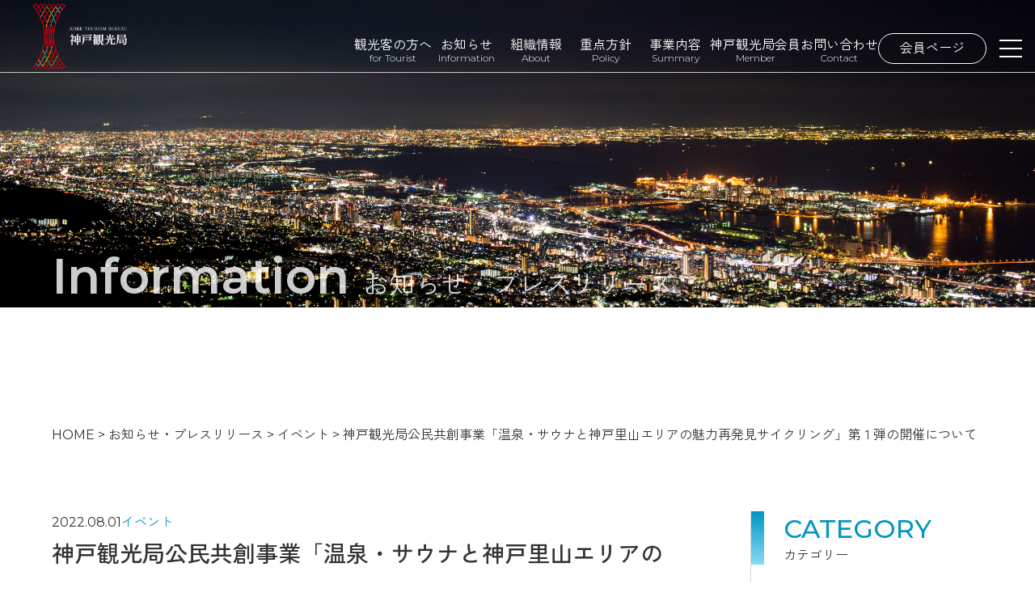

--- FILE ---
content_type: text/html; charset=UTF-8
request_url: https://kobe-dmo.jp/%E7%A5%9E%E6%88%B8%E8%A6%B3%E5%85%89%E5%B1%80%E5%85%AC%E6%B0%91%E5%85%B1%E5%89%B5%E4%BA%8B%E6%A5%AD%E3%80%8C%E6%B8%A9%E6%B3%89%E3%83%BB%E3%82%B5%E3%82%A6%E3%83%8A%E3%81%A8%E7%A5%9E%E6%88%B8%E9%87%8C/
body_size: 15760
content:

<!DOCTYPE html>
<html lang="en">

<head>
<!-- Google tag (gtag.js) -->
<script async src="https://www.googletagmanager.com/gtag/js?id=G-NENEYZFJ9W"></script>
<script>
  window.dataLayer = window.dataLayer || [];
  function gtag(){dataLayer.push(arguments);}
  gtag('js', new Date());

  gtag('config', 'G-NENEYZFJ9W');
</script>
    <meta charset="UTF-8">
    <meta http-equiv="X-UA-Compatible" content="IE=edge">
    <meta name="viewport" content="width=device-width, initial-scale=1.0">
    <!-- Bootstrap CSS -->
    <link href="https://cdn.jsdelivr.net/npm/bootstrap@5.0.2/dist/css/bootstrap.min.css" rel="stylesheet" integrity="sha384-EVSTQN3/azprG1Anm3QDgpJLIm9Nao0Yz1ztcQTwFspd3yD65VohhpuuCOmLASjC" crossorigin="anonymous">

    
    <!-- Google font -->
    <link rel="preconnect" href="https://fonts.googleapis.com">
    <link rel="preconnect" href="https://fonts.gstatic.com" crossorigin>
    <link href="https://fonts.googleapis.com/css2?family=Klee+One:wght@400;600&family=Montserrat:ital,wght@0,100;0,200;0,300;0,400;0,500;0,600;0,700;0,800;0,900;1,100;1,200;1,300;1,400;1,500;1,600;1,700;1,800;1,900&family=Zen+Kaku+Gothic+New:wght@300;400;500;700;900&display=swap" rel="stylesheet">

    <!--  Font Awesome-->
    <script src="https://kit.fontawesome.com/94a82aa705.js" crossorigin="anonymous"></script>

    <link rel="stylesheet" href="https://kobe-dmo.jp/renew/wp-content/themes/kobe-kanko/css/reset.css">
    <link href="https://kobe-dmo.jp/renew/wp-content/themes/kobe-kanko/css/slick-theme.css" rel="stylesheet" type="text/css">
    <link rel="stylesheet" type="text/css" href="https://kobe-dmo.jp/renew/wp-content/themes/kobe-kanko/css/slick.css" />
    <link rel="stylesheet" href="https://kobe-dmo.jp/renew/wp-content/themes/kobe-kanko/css/common.css">
    <link rel="stylesheet" href="https://kobe-dmo.jp/renew/wp-content/themes/kobe-kanko/css/index.css">

    <!-- 固定ページのみリンク -->
            <link rel="stylesheet" href="https://kobe-dmo.jp/renew/wp-content/themes/kobe-kanko/css/page.css">
    
    <!-- 投稿ページ（個別、一覧、カテゴリーのみリンク -->
            <link rel="stylesheet" href="https://kobe-dmo.jp/renew/wp-content/themes/kobe-kanko/css/info.css">
    
    
    <title>神戸観光局</title>
    <title>神戸観光局公民共創事業「温泉・サウナと神戸里山エリアの魅力再発見サイクリング」第１弾の開催について - 一般財団法人神戸観光局</title>
<script>console.log('古い common.js を解除しました: userfeedback-frontend-common');</script>
		<!-- All in One SEO 4.9.3 - aioseo.com -->
	<meta name="description" content="令和4年度公民共創事業事業「里山の魅力再発見サイクリング」の開催についてダウンロード" />
	<meta name="robots" content="max-image-preview:large" />
	<meta name="author" content="admin"/>
	<link rel="canonical" href="https://kobe-dmo.jp/%e7%a5%9e%e6%88%b8%e8%a6%b3%e5%85%89%e5%b1%80%e5%85%ac%e6%b0%91%e5%85%b1%e5%89%b5%e4%ba%8b%e6%a5%ad%e3%80%8c%e6%b8%a9%e6%b3%89%e3%83%bb%e3%82%b5%e3%82%a6%e3%83%8a%e3%81%a8%e7%a5%9e%e6%88%b8%e9%87%8c/" />
	<meta name="generator" content="All in One SEO (AIOSEO) 4.9.3" />
		<meta property="og:locale" content="ja_JP" />
		<meta property="og:site_name" content="一般財団法人神戸観光局 -" />
		<meta property="og:type" content="article" />
		<meta property="og:title" content="神戸観光局公民共創事業「温泉・サウナと神戸里山エリアの魅力再発見サイクリング」第１弾の開催について - 一般財団法人神戸観光局" />
		<meta property="og:description" content="令和4年度公民共創事業事業「里山の魅力再発見サイクリング」の開催についてダウンロード" />
		<meta property="og:url" content="https://kobe-dmo.jp/%e7%a5%9e%e6%88%b8%e8%a6%b3%e5%85%89%e5%b1%80%e5%85%ac%e6%b0%91%e5%85%b1%e5%89%b5%e4%ba%8b%e6%a5%ad%e3%80%8c%e6%b8%a9%e6%b3%89%e3%83%bb%e3%82%b5%e3%82%a6%e3%83%8a%e3%81%a8%e7%a5%9e%e6%88%b8%e9%87%8c/" />
		<meta property="article:published_time" content="2022-08-01T05:00:00+00:00" />
		<meta property="article:modified_time" content="2024-03-06T05:48:31+00:00" />
		<meta name="twitter:card" content="summary_large_image" />
		<meta name="twitter:title" content="神戸観光局公民共創事業「温泉・サウナと神戸里山エリアの魅力再発見サイクリング」第１弾の開催について - 一般財団法人神戸観光局" />
		<meta name="twitter:description" content="令和4年度公民共創事業事業「里山の魅力再発見サイクリング」の開催についてダウンロード" />
		<script type="application/ld+json" class="aioseo-schema">
			{"@context":"https:\/\/schema.org","@graph":[{"@type":"BlogPosting","@id":"https:\/\/kobe-dmo.jp\/%e7%a5%9e%e6%88%b8%e8%a6%b3%e5%85%89%e5%b1%80%e5%85%ac%e6%b0%91%e5%85%b1%e5%89%b5%e4%ba%8b%e6%a5%ad%e3%80%8c%e6%b8%a9%e6%b3%89%e3%83%bb%e3%82%b5%e3%82%a6%e3%83%8a%e3%81%a8%e7%a5%9e%e6%88%b8%e9%87%8c\/#blogposting","name":"\u795e\u6238\u89b3\u5149\u5c40\u516c\u6c11\u5171\u5275\u4e8b\u696d\u300c\u6e29\u6cc9\u30fb\u30b5\u30a6\u30ca\u3068\u795e\u6238\u91cc\u5c71\u30a8\u30ea\u30a2\u306e\u9b45\u529b\u518d\u767a\u898b\u30b5\u30a4\u30af\u30ea\u30f3\u30b0\u300d\u7b2c\uff11\u5f3e\u306e\u958b\u50ac\u306b\u3064\u3044\u3066 - \u4e00\u822c\u8ca1\u56e3\u6cd5\u4eba\u795e\u6238\u89b3\u5149\u5c40","headline":"\u795e\u6238\u89b3\u5149\u5c40\u516c\u6c11\u5171\u5275\u4e8b\u696d\u300c\u6e29\u6cc9\u30fb\u30b5\u30a6\u30ca\u3068\u795e\u6238\u91cc\u5c71\u30a8\u30ea\u30a2\u306e\u9b45\u529b\u518d\u767a\u898b\u30b5\u30a4\u30af\u30ea\u30f3\u30b0\u300d\u7b2c\uff11\u5f3e\u306e\u958b\u50ac\u306b\u3064\u3044\u3066","author":{"@id":"https:\/\/kobe-dmo.jp\/author\/admin\/#author"},"publisher":{"@id":"https:\/\/kobe-dmo.jp\/#organization"},"datePublished":"2022-08-01T14:00:00+09:00","dateModified":"2024-03-06T14:48:31+09:00","inLanguage":"ja","mainEntityOfPage":{"@id":"https:\/\/kobe-dmo.jp\/%e7%a5%9e%e6%88%b8%e8%a6%b3%e5%85%89%e5%b1%80%e5%85%ac%e6%b0%91%e5%85%b1%e5%89%b5%e4%ba%8b%e6%a5%ad%e3%80%8c%e6%b8%a9%e6%b3%89%e3%83%bb%e3%82%b5%e3%82%a6%e3%83%8a%e3%81%a8%e7%a5%9e%e6%88%b8%e9%87%8c\/#webpage"},"isPartOf":{"@id":"https:\/\/kobe-dmo.jp\/%e7%a5%9e%e6%88%b8%e8%a6%b3%e5%85%89%e5%b1%80%e5%85%ac%e6%b0%91%e5%85%b1%e5%89%b5%e4%ba%8b%e6%a5%ad%e3%80%8c%e6%b8%a9%e6%b3%89%e3%83%bb%e3%82%b5%e3%82%a6%e3%83%8a%e3%81%a8%e7%a5%9e%e6%88%b8%e9%87%8c\/#webpage"},"articleSection":"\u30a4\u30d9\u30f3\u30c8"},{"@type":"BreadcrumbList","@id":"https:\/\/kobe-dmo.jp\/%e7%a5%9e%e6%88%b8%e8%a6%b3%e5%85%89%e5%b1%80%e5%85%ac%e6%b0%91%e5%85%b1%e5%89%b5%e4%ba%8b%e6%a5%ad%e3%80%8c%e6%b8%a9%e6%b3%89%e3%83%bb%e3%82%b5%e3%82%a6%e3%83%8a%e3%81%a8%e7%a5%9e%e6%88%b8%e9%87%8c\/#breadcrumblist","itemListElement":[{"@type":"ListItem","@id":"https:\/\/kobe-dmo.jp#listItem","position":1,"name":"Home","item":"https:\/\/kobe-dmo.jp","nextItem":{"@type":"ListItem","@id":"https:\/\/kobe-dmo.jp\/category\/event\/#listItem","name":"\u30a4\u30d9\u30f3\u30c8"}},{"@type":"ListItem","@id":"https:\/\/kobe-dmo.jp\/category\/event\/#listItem","position":2,"name":"\u30a4\u30d9\u30f3\u30c8","item":"https:\/\/kobe-dmo.jp\/category\/event\/","nextItem":{"@type":"ListItem","@id":"https:\/\/kobe-dmo.jp\/%e7%a5%9e%e6%88%b8%e8%a6%b3%e5%85%89%e5%b1%80%e5%85%ac%e6%b0%91%e5%85%b1%e5%89%b5%e4%ba%8b%e6%a5%ad%e3%80%8c%e6%b8%a9%e6%b3%89%e3%83%bb%e3%82%b5%e3%82%a6%e3%83%8a%e3%81%a8%e7%a5%9e%e6%88%b8%e9%87%8c\/#listItem","name":"\u795e\u6238\u89b3\u5149\u5c40\u516c\u6c11\u5171\u5275\u4e8b\u696d\u300c\u6e29\u6cc9\u30fb\u30b5\u30a6\u30ca\u3068\u795e\u6238\u91cc\u5c71\u30a8\u30ea\u30a2\u306e\u9b45\u529b\u518d\u767a\u898b\u30b5\u30a4\u30af\u30ea\u30f3\u30b0\u300d\u7b2c\uff11\u5f3e\u306e\u958b\u50ac\u306b\u3064\u3044\u3066"},"previousItem":{"@type":"ListItem","@id":"https:\/\/kobe-dmo.jp#listItem","name":"Home"}},{"@type":"ListItem","@id":"https:\/\/kobe-dmo.jp\/%e7%a5%9e%e6%88%b8%e8%a6%b3%e5%85%89%e5%b1%80%e5%85%ac%e6%b0%91%e5%85%b1%e5%89%b5%e4%ba%8b%e6%a5%ad%e3%80%8c%e6%b8%a9%e6%b3%89%e3%83%bb%e3%82%b5%e3%82%a6%e3%83%8a%e3%81%a8%e7%a5%9e%e6%88%b8%e9%87%8c\/#listItem","position":3,"name":"\u795e\u6238\u89b3\u5149\u5c40\u516c\u6c11\u5171\u5275\u4e8b\u696d\u300c\u6e29\u6cc9\u30fb\u30b5\u30a6\u30ca\u3068\u795e\u6238\u91cc\u5c71\u30a8\u30ea\u30a2\u306e\u9b45\u529b\u518d\u767a\u898b\u30b5\u30a4\u30af\u30ea\u30f3\u30b0\u300d\u7b2c\uff11\u5f3e\u306e\u958b\u50ac\u306b\u3064\u3044\u3066","previousItem":{"@type":"ListItem","@id":"https:\/\/kobe-dmo.jp\/category\/event\/#listItem","name":"\u30a4\u30d9\u30f3\u30c8"}}]},{"@type":"Organization","@id":"https:\/\/kobe-dmo.jp\/#organization","name":"\u4e00\u822c\u8ca1\u56e3\u6cd5\u4eba\u795e\u6238\u89b3\u5149\u5c40","url":"https:\/\/kobe-dmo.jp\/"},{"@type":"Person","@id":"https:\/\/kobe-dmo.jp\/author\/admin\/#author","url":"https:\/\/kobe-dmo.jp\/author\/admin\/","name":"admin","image":{"@type":"ImageObject","@id":"https:\/\/kobe-dmo.jp\/%e7%a5%9e%e6%88%b8%e8%a6%b3%e5%85%89%e5%b1%80%e5%85%ac%e6%b0%91%e5%85%b1%e5%89%b5%e4%ba%8b%e6%a5%ad%e3%80%8c%e6%b8%a9%e6%b3%89%e3%83%bb%e3%82%b5%e3%82%a6%e3%83%8a%e3%81%a8%e7%a5%9e%e6%88%b8%e9%87%8c\/#authorImage","url":"https:\/\/secure.gravatar.com\/avatar\/33e54dec0cd79fc4b5e911c15f836c46ec8d0e452ecd3ca5f707bce0a3540a3b?s=96&d=mm&r=g","width":96,"height":96,"caption":"admin"}},{"@type":"WebPage","@id":"https:\/\/kobe-dmo.jp\/%e7%a5%9e%e6%88%b8%e8%a6%b3%e5%85%89%e5%b1%80%e5%85%ac%e6%b0%91%e5%85%b1%e5%89%b5%e4%ba%8b%e6%a5%ad%e3%80%8c%e6%b8%a9%e6%b3%89%e3%83%bb%e3%82%b5%e3%82%a6%e3%83%8a%e3%81%a8%e7%a5%9e%e6%88%b8%e9%87%8c\/#webpage","url":"https:\/\/kobe-dmo.jp\/%e7%a5%9e%e6%88%b8%e8%a6%b3%e5%85%89%e5%b1%80%e5%85%ac%e6%b0%91%e5%85%b1%e5%89%b5%e4%ba%8b%e6%a5%ad%e3%80%8c%e6%b8%a9%e6%b3%89%e3%83%bb%e3%82%b5%e3%82%a6%e3%83%8a%e3%81%a8%e7%a5%9e%e6%88%b8%e9%87%8c\/","name":"\u795e\u6238\u89b3\u5149\u5c40\u516c\u6c11\u5171\u5275\u4e8b\u696d\u300c\u6e29\u6cc9\u30fb\u30b5\u30a6\u30ca\u3068\u795e\u6238\u91cc\u5c71\u30a8\u30ea\u30a2\u306e\u9b45\u529b\u518d\u767a\u898b\u30b5\u30a4\u30af\u30ea\u30f3\u30b0\u300d\u7b2c\uff11\u5f3e\u306e\u958b\u50ac\u306b\u3064\u3044\u3066 - \u4e00\u822c\u8ca1\u56e3\u6cd5\u4eba\u795e\u6238\u89b3\u5149\u5c40","description":"\u4ee4\u548c4\u5e74\u5ea6\u516c\u6c11\u5171\u5275\u4e8b\u696d\u4e8b\u696d\u300c\u91cc\u5c71\u306e\u9b45\u529b\u518d\u767a\u898b\u30b5\u30a4\u30af\u30ea\u30f3\u30b0\u300d\u306e\u958b\u50ac\u306b\u3064\u3044\u3066\u30c0\u30a6\u30f3\u30ed\u30fc\u30c9","inLanguage":"ja","isPartOf":{"@id":"https:\/\/kobe-dmo.jp\/#website"},"breadcrumb":{"@id":"https:\/\/kobe-dmo.jp\/%e7%a5%9e%e6%88%b8%e8%a6%b3%e5%85%89%e5%b1%80%e5%85%ac%e6%b0%91%e5%85%b1%e5%89%b5%e4%ba%8b%e6%a5%ad%e3%80%8c%e6%b8%a9%e6%b3%89%e3%83%bb%e3%82%b5%e3%82%a6%e3%83%8a%e3%81%a8%e7%a5%9e%e6%88%b8%e9%87%8c\/#breadcrumblist"},"author":{"@id":"https:\/\/kobe-dmo.jp\/author\/admin\/#author"},"creator":{"@id":"https:\/\/kobe-dmo.jp\/author\/admin\/#author"},"datePublished":"2022-08-01T14:00:00+09:00","dateModified":"2024-03-06T14:48:31+09:00"},{"@type":"WebSite","@id":"https:\/\/kobe-dmo.jp\/#website","url":"https:\/\/kobe-dmo.jp\/","name":"\u4e00\u822c\u8ca1\u56e3\u6cd5\u4eba\u795e\u6238\u89b3\u5149\u5c40","inLanguage":"ja","publisher":{"@id":"https:\/\/kobe-dmo.jp\/#organization"}}]}
		</script>
		<!-- All in One SEO -->

<link rel="alternate" type="application/rss+xml" title="一般財団法人神戸観光局 &raquo; フィード" href="https://kobe-dmo.jp/feed/" />
<link rel="alternate" type="application/rss+xml" title="一般財団法人神戸観光局 &raquo; コメントフィード" href="https://kobe-dmo.jp/comments/feed/" />
<link rel="alternate" type="application/rss+xml" title="一般財団法人神戸観光局 &raquo; 神戸観光局公民共創事業「温泉・サウナと神戸里山エリアの魅力再発見サイクリング」第１弾の開催について のコメントのフィード" href="https://kobe-dmo.jp/%e7%a5%9e%e6%88%b8%e8%a6%b3%e5%85%89%e5%b1%80%e5%85%ac%e6%b0%91%e5%85%b1%e5%89%b5%e4%ba%8b%e6%a5%ad%e3%80%8c%e6%b8%a9%e6%b3%89%e3%83%bb%e3%82%b5%e3%82%a6%e3%83%8a%e3%81%a8%e7%a5%9e%e6%88%b8%e9%87%8c/feed/" />
<link rel="alternate" title="oEmbed (JSON)" type="application/json+oembed" href="https://kobe-dmo.jp/wp-json/oembed/1.0/embed?url=https%3A%2F%2Fkobe-dmo.jp%2F%25e7%25a5%259e%25e6%2588%25b8%25e8%25a6%25b3%25e5%2585%2589%25e5%25b1%2580%25e5%2585%25ac%25e6%25b0%2591%25e5%2585%25b1%25e5%2589%25b5%25e4%25ba%258b%25e6%25a5%25ad%25e3%2580%258c%25e6%25b8%25a9%25e6%25b3%2589%25e3%2583%25bb%25e3%2582%25b5%25e3%2582%25a6%25e3%2583%258a%25e3%2581%25a8%25e7%25a5%259e%25e6%2588%25b8%25e9%2587%258c%2F" />
<link rel="alternate" title="oEmbed (XML)" type="text/xml+oembed" href="https://kobe-dmo.jp/wp-json/oembed/1.0/embed?url=https%3A%2F%2Fkobe-dmo.jp%2F%25e7%25a5%259e%25e6%2588%25b8%25e8%25a6%25b3%25e5%2585%2589%25e5%25b1%2580%25e5%2585%25ac%25e6%25b0%2591%25e5%2585%25b1%25e5%2589%25b5%25e4%25ba%258b%25e6%25a5%25ad%25e3%2580%258c%25e6%25b8%25a9%25e6%25b3%2589%25e3%2583%25bb%25e3%2582%25b5%25e3%2582%25a6%25e3%2583%258a%25e3%2581%25a8%25e7%25a5%259e%25e6%2588%25b8%25e9%2587%258c%2F&#038;format=xml" />
		<!-- This site uses the Google Analytics by MonsterInsights plugin v9.11.1 - Using Analytics tracking - https://www.monsterinsights.com/ -->
							<script src="//www.googletagmanager.com/gtag/js?id=G-NENEYZFJ9W"  data-cfasync="false" data-wpfc-render="false" async></script>
			<script data-cfasync="false" data-wpfc-render="false">
				var mi_version = '9.11.1';
				var mi_track_user = true;
				var mi_no_track_reason = '';
								var MonsterInsightsDefaultLocations = {"page_location":"https:\/\/kobe-dmo.jp\/%E7%A5%9E%E6%88%B8%E8%A6%B3%E5%85%89%E5%B1%80%E5%85%AC%E6%B0%91%E5%85%B1%E5%89%B5%E4%BA%8B%E6%A5%AD%E3%80%8C%E6%B8%A9%E6%B3%89%E3%83%BB%E3%82%B5%E3%82%A6%E3%83%8A%E3%81%A8%E7%A5%9E%E6%88%B8%E9%87%8C\/"};
								if ( typeof MonsterInsightsPrivacyGuardFilter === 'function' ) {
					var MonsterInsightsLocations = (typeof MonsterInsightsExcludeQuery === 'object') ? MonsterInsightsPrivacyGuardFilter( MonsterInsightsExcludeQuery ) : MonsterInsightsPrivacyGuardFilter( MonsterInsightsDefaultLocations );
				} else {
					var MonsterInsightsLocations = (typeof MonsterInsightsExcludeQuery === 'object') ? MonsterInsightsExcludeQuery : MonsterInsightsDefaultLocations;
				}

								var disableStrs = [
										'ga-disable-G-NENEYZFJ9W',
									];

				/* Function to detect opted out users */
				function __gtagTrackerIsOptedOut() {
					for (var index = 0; index < disableStrs.length; index++) {
						if (document.cookie.indexOf(disableStrs[index] + '=true') > -1) {
							return true;
						}
					}

					return false;
				}

				/* Disable tracking if the opt-out cookie exists. */
				if (__gtagTrackerIsOptedOut()) {
					for (var index = 0; index < disableStrs.length; index++) {
						window[disableStrs[index]] = true;
					}
				}

				/* Opt-out function */
				function __gtagTrackerOptout() {
					for (var index = 0; index < disableStrs.length; index++) {
						document.cookie = disableStrs[index] + '=true; expires=Thu, 31 Dec 2099 23:59:59 UTC; path=/';
						window[disableStrs[index]] = true;
					}
				}

				if ('undefined' === typeof gaOptout) {
					function gaOptout() {
						__gtagTrackerOptout();
					}
				}
								window.dataLayer = window.dataLayer || [];

				window.MonsterInsightsDualTracker = {
					helpers: {},
					trackers: {},
				};
				if (mi_track_user) {
					function __gtagDataLayer() {
						dataLayer.push(arguments);
					}

					function __gtagTracker(type, name, parameters) {
						if (!parameters) {
							parameters = {};
						}

						if (parameters.send_to) {
							__gtagDataLayer.apply(null, arguments);
							return;
						}

						if (type === 'event') {
														parameters.send_to = monsterinsights_frontend.v4_id;
							var hookName = name;
							if (typeof parameters['event_category'] !== 'undefined') {
								hookName = parameters['event_category'] + ':' + name;
							}

							if (typeof MonsterInsightsDualTracker.trackers[hookName] !== 'undefined') {
								MonsterInsightsDualTracker.trackers[hookName](parameters);
							} else {
								__gtagDataLayer('event', name, parameters);
							}
							
						} else {
							__gtagDataLayer.apply(null, arguments);
						}
					}

					__gtagTracker('js', new Date());
					__gtagTracker('set', {
						'developer_id.dZGIzZG': true,
											});
					if ( MonsterInsightsLocations.page_location ) {
						__gtagTracker('set', MonsterInsightsLocations);
					}
										__gtagTracker('config', 'G-NENEYZFJ9W', {"forceSSL":"true","link_attribution":"true"} );
										window.gtag = __gtagTracker;										(function () {
						/* https://developers.google.com/analytics/devguides/collection/analyticsjs/ */
						/* ga and __gaTracker compatibility shim. */
						var noopfn = function () {
							return null;
						};
						var newtracker = function () {
							return new Tracker();
						};
						var Tracker = function () {
							return null;
						};
						var p = Tracker.prototype;
						p.get = noopfn;
						p.set = noopfn;
						p.send = function () {
							var args = Array.prototype.slice.call(arguments);
							args.unshift('send');
							__gaTracker.apply(null, args);
						};
						var __gaTracker = function () {
							var len = arguments.length;
							if (len === 0) {
								return;
							}
							var f = arguments[len - 1];
							if (typeof f !== 'object' || f === null || typeof f.hitCallback !== 'function') {
								if ('send' === arguments[0]) {
									var hitConverted, hitObject = false, action;
									if ('event' === arguments[1]) {
										if ('undefined' !== typeof arguments[3]) {
											hitObject = {
												'eventAction': arguments[3],
												'eventCategory': arguments[2],
												'eventLabel': arguments[4],
												'value': arguments[5] ? arguments[5] : 1,
											}
										}
									}
									if ('pageview' === arguments[1]) {
										if ('undefined' !== typeof arguments[2]) {
											hitObject = {
												'eventAction': 'page_view',
												'page_path': arguments[2],
											}
										}
									}
									if (typeof arguments[2] === 'object') {
										hitObject = arguments[2];
									}
									if (typeof arguments[5] === 'object') {
										Object.assign(hitObject, arguments[5]);
									}
									if ('undefined' !== typeof arguments[1].hitType) {
										hitObject = arguments[1];
										if ('pageview' === hitObject.hitType) {
											hitObject.eventAction = 'page_view';
										}
									}
									if (hitObject) {
										action = 'timing' === arguments[1].hitType ? 'timing_complete' : hitObject.eventAction;
										hitConverted = mapArgs(hitObject);
										__gtagTracker('event', action, hitConverted);
									}
								}
								return;
							}

							function mapArgs(args) {
								var arg, hit = {};
								var gaMap = {
									'eventCategory': 'event_category',
									'eventAction': 'event_action',
									'eventLabel': 'event_label',
									'eventValue': 'event_value',
									'nonInteraction': 'non_interaction',
									'timingCategory': 'event_category',
									'timingVar': 'name',
									'timingValue': 'value',
									'timingLabel': 'event_label',
									'page': 'page_path',
									'location': 'page_location',
									'title': 'page_title',
									'referrer' : 'page_referrer',
								};
								for (arg in args) {
																		if (!(!args.hasOwnProperty(arg) || !gaMap.hasOwnProperty(arg))) {
										hit[gaMap[arg]] = args[arg];
									} else {
										hit[arg] = args[arg];
									}
								}
								return hit;
							}

							try {
								f.hitCallback();
							} catch (ex) {
							}
						};
						__gaTracker.create = newtracker;
						__gaTracker.getByName = newtracker;
						__gaTracker.getAll = function () {
							return [];
						};
						__gaTracker.remove = noopfn;
						__gaTracker.loaded = true;
						window['__gaTracker'] = __gaTracker;
					})();
									} else {
										console.log("");
					(function () {
						function __gtagTracker() {
							return null;
						}

						window['__gtagTracker'] = __gtagTracker;
						window['gtag'] = __gtagTracker;
					})();
									}
			</script>
							<!-- / Google Analytics by MonsterInsights -->
		<style id='wp-img-auto-sizes-contain-inline-css'>
img:is([sizes=auto i],[sizes^="auto," i]){contain-intrinsic-size:3000px 1500px}
/*# sourceURL=wp-img-auto-sizes-contain-inline-css */
</style>
<style id='wp-emoji-styles-inline-css'>

	img.wp-smiley, img.emoji {
		display: inline !important;
		border: none !important;
		box-shadow: none !important;
		height: 1em !important;
		width: 1em !important;
		margin: 0 0.07em !important;
		vertical-align: -0.1em !important;
		background: none !important;
		padding: 0 !important;
	}
/*# sourceURL=wp-emoji-styles-inline-css */
</style>
<style id='wp-block-library-inline-css'>
:root{--wp-block-synced-color:#7a00df;--wp-block-synced-color--rgb:122,0,223;--wp-bound-block-color:var(--wp-block-synced-color);--wp-editor-canvas-background:#ddd;--wp-admin-theme-color:#007cba;--wp-admin-theme-color--rgb:0,124,186;--wp-admin-theme-color-darker-10:#006ba1;--wp-admin-theme-color-darker-10--rgb:0,107,160.5;--wp-admin-theme-color-darker-20:#005a87;--wp-admin-theme-color-darker-20--rgb:0,90,135;--wp-admin-border-width-focus:2px}@media (min-resolution:192dpi){:root{--wp-admin-border-width-focus:1.5px}}.wp-element-button{cursor:pointer}:root .has-very-light-gray-background-color{background-color:#eee}:root .has-very-dark-gray-background-color{background-color:#313131}:root .has-very-light-gray-color{color:#eee}:root .has-very-dark-gray-color{color:#313131}:root .has-vivid-green-cyan-to-vivid-cyan-blue-gradient-background{background:linear-gradient(135deg,#00d084,#0693e3)}:root .has-purple-crush-gradient-background{background:linear-gradient(135deg,#34e2e4,#4721fb 50%,#ab1dfe)}:root .has-hazy-dawn-gradient-background{background:linear-gradient(135deg,#faaca8,#dad0ec)}:root .has-subdued-olive-gradient-background{background:linear-gradient(135deg,#fafae1,#67a671)}:root .has-atomic-cream-gradient-background{background:linear-gradient(135deg,#fdd79a,#004a59)}:root .has-nightshade-gradient-background{background:linear-gradient(135deg,#330968,#31cdcf)}:root .has-midnight-gradient-background{background:linear-gradient(135deg,#020381,#2874fc)}:root{--wp--preset--font-size--normal:16px;--wp--preset--font-size--huge:42px}.has-regular-font-size{font-size:1em}.has-larger-font-size{font-size:2.625em}.has-normal-font-size{font-size:var(--wp--preset--font-size--normal)}.has-huge-font-size{font-size:var(--wp--preset--font-size--huge)}.has-text-align-center{text-align:center}.has-text-align-left{text-align:left}.has-text-align-right{text-align:right}.has-fit-text{white-space:nowrap!important}#end-resizable-editor-section{display:none}.aligncenter{clear:both}.items-justified-left{justify-content:flex-start}.items-justified-center{justify-content:center}.items-justified-right{justify-content:flex-end}.items-justified-space-between{justify-content:space-between}.screen-reader-text{border:0;clip-path:inset(50%);height:1px;margin:-1px;overflow:hidden;padding:0;position:absolute;width:1px;word-wrap:normal!important}.screen-reader-text:focus{background-color:#ddd;clip-path:none;color:#444;display:block;font-size:1em;height:auto;left:5px;line-height:normal;padding:15px 23px 14px;text-decoration:none;top:5px;width:auto;z-index:100000}html :where(.has-border-color){border-style:solid}html :where([style*=border-top-color]){border-top-style:solid}html :where([style*=border-right-color]){border-right-style:solid}html :where([style*=border-bottom-color]){border-bottom-style:solid}html :where([style*=border-left-color]){border-left-style:solid}html :where([style*=border-width]){border-style:solid}html :where([style*=border-top-width]){border-top-style:solid}html :where([style*=border-right-width]){border-right-style:solid}html :where([style*=border-bottom-width]){border-bottom-style:solid}html :where([style*=border-left-width]){border-left-style:solid}html :where(img[class*=wp-image-]){height:auto;max-width:100%}:where(figure){margin:0 0 1em}html :where(.is-position-sticky){--wp-admin--admin-bar--position-offset:var(--wp-admin--admin-bar--height,0px)}@media screen and (max-width:600px){html :where(.is-position-sticky){--wp-admin--admin-bar--position-offset:0px}}

/*# sourceURL=wp-block-library-inline-css */
</style><style id='wp-block-file-inline-css'>
.wp-block-file{box-sizing:border-box}.wp-block-file:not(.wp-element-button){font-size:.8em}.wp-block-file.aligncenter{text-align:center}.wp-block-file.alignright{text-align:right}.wp-block-file *+.wp-block-file__button{margin-left:.75em}:where(.wp-block-file){margin-bottom:1.5em}.wp-block-file__embed{margin-bottom:1em}:where(.wp-block-file__button){border-radius:2em;display:inline-block;padding:.5em 1em}:where(.wp-block-file__button):where(a):active,:where(.wp-block-file__button):where(a):focus,:where(.wp-block-file__button):where(a):hover,:where(.wp-block-file__button):where(a):visited{box-shadow:none;color:#fff;opacity:.85;text-decoration:none}
/*# sourceURL=https://kobe-dmo.jp/renew/wp-includes/blocks/file/style.min.css */
</style>
<style id='global-styles-inline-css'>
:root{--wp--preset--aspect-ratio--square: 1;--wp--preset--aspect-ratio--4-3: 4/3;--wp--preset--aspect-ratio--3-4: 3/4;--wp--preset--aspect-ratio--3-2: 3/2;--wp--preset--aspect-ratio--2-3: 2/3;--wp--preset--aspect-ratio--16-9: 16/9;--wp--preset--aspect-ratio--9-16: 9/16;--wp--preset--color--black: #000000;--wp--preset--color--cyan-bluish-gray: #abb8c3;--wp--preset--color--white: #ffffff;--wp--preset--color--pale-pink: #f78da7;--wp--preset--color--vivid-red: #cf2e2e;--wp--preset--color--luminous-vivid-orange: #ff6900;--wp--preset--color--luminous-vivid-amber: #fcb900;--wp--preset--color--light-green-cyan: #7bdcb5;--wp--preset--color--vivid-green-cyan: #00d084;--wp--preset--color--pale-cyan-blue: #8ed1fc;--wp--preset--color--vivid-cyan-blue: #0693e3;--wp--preset--color--vivid-purple: #9b51e0;--wp--preset--gradient--vivid-cyan-blue-to-vivid-purple: linear-gradient(135deg,rgb(6,147,227) 0%,rgb(155,81,224) 100%);--wp--preset--gradient--light-green-cyan-to-vivid-green-cyan: linear-gradient(135deg,rgb(122,220,180) 0%,rgb(0,208,130) 100%);--wp--preset--gradient--luminous-vivid-amber-to-luminous-vivid-orange: linear-gradient(135deg,rgb(252,185,0) 0%,rgb(255,105,0) 100%);--wp--preset--gradient--luminous-vivid-orange-to-vivid-red: linear-gradient(135deg,rgb(255,105,0) 0%,rgb(207,46,46) 100%);--wp--preset--gradient--very-light-gray-to-cyan-bluish-gray: linear-gradient(135deg,rgb(238,238,238) 0%,rgb(169,184,195) 100%);--wp--preset--gradient--cool-to-warm-spectrum: linear-gradient(135deg,rgb(74,234,220) 0%,rgb(151,120,209) 20%,rgb(207,42,186) 40%,rgb(238,44,130) 60%,rgb(251,105,98) 80%,rgb(254,248,76) 100%);--wp--preset--gradient--blush-light-purple: linear-gradient(135deg,rgb(255,206,236) 0%,rgb(152,150,240) 100%);--wp--preset--gradient--blush-bordeaux: linear-gradient(135deg,rgb(254,205,165) 0%,rgb(254,45,45) 50%,rgb(107,0,62) 100%);--wp--preset--gradient--luminous-dusk: linear-gradient(135deg,rgb(255,203,112) 0%,rgb(199,81,192) 50%,rgb(65,88,208) 100%);--wp--preset--gradient--pale-ocean: linear-gradient(135deg,rgb(255,245,203) 0%,rgb(182,227,212) 50%,rgb(51,167,181) 100%);--wp--preset--gradient--electric-grass: linear-gradient(135deg,rgb(202,248,128) 0%,rgb(113,206,126) 100%);--wp--preset--gradient--midnight: linear-gradient(135deg,rgb(2,3,129) 0%,rgb(40,116,252) 100%);--wp--preset--font-size--small: 13px;--wp--preset--font-size--medium: 20px;--wp--preset--font-size--large: 36px;--wp--preset--font-size--x-large: 42px;--wp--preset--spacing--20: 0.44rem;--wp--preset--spacing--30: 0.67rem;--wp--preset--spacing--40: 1rem;--wp--preset--spacing--50: 1.5rem;--wp--preset--spacing--60: 2.25rem;--wp--preset--spacing--70: 3.38rem;--wp--preset--spacing--80: 5.06rem;--wp--preset--shadow--natural: 6px 6px 9px rgba(0, 0, 0, 0.2);--wp--preset--shadow--deep: 12px 12px 50px rgba(0, 0, 0, 0.4);--wp--preset--shadow--sharp: 6px 6px 0px rgba(0, 0, 0, 0.2);--wp--preset--shadow--outlined: 6px 6px 0px -3px rgb(255, 255, 255), 6px 6px rgb(0, 0, 0);--wp--preset--shadow--crisp: 6px 6px 0px rgb(0, 0, 0);}:where(.is-layout-flex){gap: 0.5em;}:where(.is-layout-grid){gap: 0.5em;}body .is-layout-flex{display: flex;}.is-layout-flex{flex-wrap: wrap;align-items: center;}.is-layout-flex > :is(*, div){margin: 0;}body .is-layout-grid{display: grid;}.is-layout-grid > :is(*, div){margin: 0;}:where(.wp-block-columns.is-layout-flex){gap: 2em;}:where(.wp-block-columns.is-layout-grid){gap: 2em;}:where(.wp-block-post-template.is-layout-flex){gap: 1.25em;}:where(.wp-block-post-template.is-layout-grid){gap: 1.25em;}.has-black-color{color: var(--wp--preset--color--black) !important;}.has-cyan-bluish-gray-color{color: var(--wp--preset--color--cyan-bluish-gray) !important;}.has-white-color{color: var(--wp--preset--color--white) !important;}.has-pale-pink-color{color: var(--wp--preset--color--pale-pink) !important;}.has-vivid-red-color{color: var(--wp--preset--color--vivid-red) !important;}.has-luminous-vivid-orange-color{color: var(--wp--preset--color--luminous-vivid-orange) !important;}.has-luminous-vivid-amber-color{color: var(--wp--preset--color--luminous-vivid-amber) !important;}.has-light-green-cyan-color{color: var(--wp--preset--color--light-green-cyan) !important;}.has-vivid-green-cyan-color{color: var(--wp--preset--color--vivid-green-cyan) !important;}.has-pale-cyan-blue-color{color: var(--wp--preset--color--pale-cyan-blue) !important;}.has-vivid-cyan-blue-color{color: var(--wp--preset--color--vivid-cyan-blue) !important;}.has-vivid-purple-color{color: var(--wp--preset--color--vivid-purple) !important;}.has-black-background-color{background-color: var(--wp--preset--color--black) !important;}.has-cyan-bluish-gray-background-color{background-color: var(--wp--preset--color--cyan-bluish-gray) !important;}.has-white-background-color{background-color: var(--wp--preset--color--white) !important;}.has-pale-pink-background-color{background-color: var(--wp--preset--color--pale-pink) !important;}.has-vivid-red-background-color{background-color: var(--wp--preset--color--vivid-red) !important;}.has-luminous-vivid-orange-background-color{background-color: var(--wp--preset--color--luminous-vivid-orange) !important;}.has-luminous-vivid-amber-background-color{background-color: var(--wp--preset--color--luminous-vivid-amber) !important;}.has-light-green-cyan-background-color{background-color: var(--wp--preset--color--light-green-cyan) !important;}.has-vivid-green-cyan-background-color{background-color: var(--wp--preset--color--vivid-green-cyan) !important;}.has-pale-cyan-blue-background-color{background-color: var(--wp--preset--color--pale-cyan-blue) !important;}.has-vivid-cyan-blue-background-color{background-color: var(--wp--preset--color--vivid-cyan-blue) !important;}.has-vivid-purple-background-color{background-color: var(--wp--preset--color--vivid-purple) !important;}.has-black-border-color{border-color: var(--wp--preset--color--black) !important;}.has-cyan-bluish-gray-border-color{border-color: var(--wp--preset--color--cyan-bluish-gray) !important;}.has-white-border-color{border-color: var(--wp--preset--color--white) !important;}.has-pale-pink-border-color{border-color: var(--wp--preset--color--pale-pink) !important;}.has-vivid-red-border-color{border-color: var(--wp--preset--color--vivid-red) !important;}.has-luminous-vivid-orange-border-color{border-color: var(--wp--preset--color--luminous-vivid-orange) !important;}.has-luminous-vivid-amber-border-color{border-color: var(--wp--preset--color--luminous-vivid-amber) !important;}.has-light-green-cyan-border-color{border-color: var(--wp--preset--color--light-green-cyan) !important;}.has-vivid-green-cyan-border-color{border-color: var(--wp--preset--color--vivid-green-cyan) !important;}.has-pale-cyan-blue-border-color{border-color: var(--wp--preset--color--pale-cyan-blue) !important;}.has-vivid-cyan-blue-border-color{border-color: var(--wp--preset--color--vivid-cyan-blue) !important;}.has-vivid-purple-border-color{border-color: var(--wp--preset--color--vivid-purple) !important;}.has-vivid-cyan-blue-to-vivid-purple-gradient-background{background: var(--wp--preset--gradient--vivid-cyan-blue-to-vivid-purple) !important;}.has-light-green-cyan-to-vivid-green-cyan-gradient-background{background: var(--wp--preset--gradient--light-green-cyan-to-vivid-green-cyan) !important;}.has-luminous-vivid-amber-to-luminous-vivid-orange-gradient-background{background: var(--wp--preset--gradient--luminous-vivid-amber-to-luminous-vivid-orange) !important;}.has-luminous-vivid-orange-to-vivid-red-gradient-background{background: var(--wp--preset--gradient--luminous-vivid-orange-to-vivid-red) !important;}.has-very-light-gray-to-cyan-bluish-gray-gradient-background{background: var(--wp--preset--gradient--very-light-gray-to-cyan-bluish-gray) !important;}.has-cool-to-warm-spectrum-gradient-background{background: var(--wp--preset--gradient--cool-to-warm-spectrum) !important;}.has-blush-light-purple-gradient-background{background: var(--wp--preset--gradient--blush-light-purple) !important;}.has-blush-bordeaux-gradient-background{background: var(--wp--preset--gradient--blush-bordeaux) !important;}.has-luminous-dusk-gradient-background{background: var(--wp--preset--gradient--luminous-dusk) !important;}.has-pale-ocean-gradient-background{background: var(--wp--preset--gradient--pale-ocean) !important;}.has-electric-grass-gradient-background{background: var(--wp--preset--gradient--electric-grass) !important;}.has-midnight-gradient-background{background: var(--wp--preset--gradient--midnight) !important;}.has-small-font-size{font-size: var(--wp--preset--font-size--small) !important;}.has-medium-font-size{font-size: var(--wp--preset--font-size--medium) !important;}.has-large-font-size{font-size: var(--wp--preset--font-size--large) !important;}.has-x-large-font-size{font-size: var(--wp--preset--font-size--x-large) !important;}
/*# sourceURL=global-styles-inline-css */
</style>

<style id='classic-theme-styles-inline-css'>
/*! This file is auto-generated */
.wp-block-button__link{color:#fff;background-color:#32373c;border-radius:9999px;box-shadow:none;text-decoration:none;padding:calc(.667em + 2px) calc(1.333em + 2px);font-size:1.125em}.wp-block-file__button{background:#32373c;color:#fff;text-decoration:none}
/*# sourceURL=/wp-includes/css/classic-themes.min.css */
</style>
<link rel='stylesheet' id='contact-form-7-css' href='https://kobe-dmo.jp/renew/wp-content/plugins/contact-form-7/includes/css/styles.css?ver=6.1.4' media='all' />
<style id='contact-form-7-inline-css'>
.wpcf7 .wpcf7-recaptcha iframe {margin-bottom: 0;}.wpcf7 .wpcf7-recaptcha[data-align="center"] > div {margin: 0 auto;}.wpcf7 .wpcf7-recaptcha[data-align="right"] > div {margin: 0 0 0 auto;}
/*# sourceURL=contact-form-7-inline-css */
</style>
<link rel='stylesheet' id='cf7msm_styles-css' href='https://kobe-dmo.jp/renew/wp-content/plugins/contact-form-7-multi-step-module/resources/cf7msm.css?ver=4.5' media='all' />
<link rel='stylesheet' id='dashicons-css' href='https://kobe-dmo.jp/renew/wp-includes/css/dashicons.min.css?ver=6.9' media='all' />
<link rel='stylesheet' id='thickbox-css' href='https://kobe-dmo.jp/renew/wp-includes/js/thickbox/thickbox.css?ver=6.9' media='all' />
<link rel='stylesheet' id='formzu_plugin_client-css' href='https://kobe-dmo.jp/renew/wp-content/plugins/formzu-wp/css/formzu_plugin_client.css?ver=1751222902' media='all' />
<link rel='stylesheet' id='kobe-kanko-style-css' href='https://kobe-dmo.jp/renew/wp-content/themes/kobe-kanko/style.css?ver=1.0.0' media='all' />
<link rel='stylesheet' id='theme-style-css' href='https://kobe-dmo.jp/renew/wp-content/themes/kobe-kanko/css/page.css?ver=1767880893' media='all' />
<link rel='stylesheet' id='wp-pagenavi-css' href='https://kobe-dmo.jp/renew/wp-content/plugins/wp-pagenavi/pagenavi-css.css?ver=2.70' media='all' />
<link rel='stylesheet' id='cf7_calculator-css' href='https://kobe-dmo.jp/renew/wp-content/plugins/cf7-cost-calculator-price-calculation/frontend/js/style.css?ver=6.9' media='all' />
<link rel='stylesheet' id='wp-add-custom-css-css' href='https://kobe-dmo.jp?display_custom_css=css&#038;ver=6.9' media='all' />
<script src="https://kobe-dmo.jp/renew/wp-content/plugins/google-analytics-for-wordpress/assets/js/frontend-gtag.min.js?ver=9.11.1" id="monsterinsights-frontend-script-js" async data-wp-strategy="async"></script>
<script data-cfasync="false" data-wpfc-render="false" id='monsterinsights-frontend-script-js-extra'>var monsterinsights_frontend = {"js_events_tracking":"true","download_extensions":"doc,pdf,ppt,zip,xls,docx,pptx,xlsx","inbound_paths":"[{\"path\":\"\\\/go\\\/\",\"label\":\"affiliate\"},{\"path\":\"\\\/recommend\\\/\",\"label\":\"affiliate\"}]","home_url":"https:\/\/kobe-dmo.jp","hash_tracking":"false","v4_id":"G-NENEYZFJ9W"};</script>
<script src="https://kobe-dmo.jp/renew/wp-includes/js/jquery/jquery.min.js?ver=3.7.1" id="jquery-core-js"></script>
<script src="https://kobe-dmo.jp/renew/wp-includes/js/jquery/jquery-migrate.min.js?ver=3.4.1" id="jquery-migrate-js"></script>
<script src="https://kobe-dmo.jp/renew/wp-content/plugins/cf7-cost-calculator-price-calculation/frontend/js/autoNumeric-1.9.45.js?ver=1.9.45" id="autoNumeric-js"></script>
<script src="https://kobe-dmo.jp/renew/wp-content/plugins/cf7-cost-calculator-price-calculation/frontend/js/formula_evaluator-min.js?ver=6.9" id="formula_evaluator-js"></script>
<script id="cf7_calculator-js-extra">
var cf7_calculator = {"data":""};
//# sourceURL=cf7_calculator-js-extra
</script>
<script src="https://kobe-dmo.jp/renew/wp-content/plugins/cf7-cost-calculator-price-calculation/frontend/js/cf7_calculator.js?ver=6.9" id="cf7_calculator-js"></script>
<link rel="https://api.w.org/" href="https://kobe-dmo.jp/wp-json/" /><link rel="alternate" title="JSON" type="application/json" href="https://kobe-dmo.jp/wp-json/wp/v2/posts/769" /><link rel="EditURI" type="application/rsd+xml" title="RSD" href="https://kobe-dmo.jp/renew/xmlrpc.php?rsd" />
<meta name="generator" content="WordPress 6.9" />
<link rel='shortlink' href='https://kobe-dmo.jp/?p=769' />
<link rel="apple-touch-icon" sizes="180x180" href="/renew/wp-content/uploads/fbrfg/apple-touch-icon.png">
<link rel="icon" type="image/png" sizes="32x32" href="/renew/wp-content/uploads/fbrfg/favicon-32x32.png">
<link rel="icon" type="image/png" sizes="16x16" href="/renew/wp-content/uploads/fbrfg/favicon-16x16.png">
<link rel="manifest" href="/renew/wp-content/uploads/fbrfg/site.webmanifest">
<link rel="mask-icon" href="/renew/wp-content/uploads/fbrfg/safari-pinned-tab.svg" color="#5bbad5">
<link rel="shortcut icon" href="/renew/wp-content/uploads/fbrfg/favicon.ico">
<meta name="msapplication-TileColor" content="#da532c">
<meta name="msapplication-config" content="/renew/wp-content/uploads/fbrfg/browserconfig.xml">
<meta name="theme-color" content="#ffffff"><link rel="pingback" href="https://kobe-dmo.jp/renew/xmlrpc.php"></head>

<body>
    <!--------- header --------->
    <header id="header">
        <!-- ハンバーガーメニュー -->
        <div class="outer-menu">
            <input class="checkbox-toggle" type="checkbox" />
            <div class="hamburger">
                <div></div>
            </div>
            <div class="menu">
                <div>
                    <div>
                        <div class="box">
                            <a href="https://kobe-dmo.jp//"><img src="https://kobe-dmo.jp/renew/wp-content/themes/kobe-kanko/img/footer_logo.png" alt="ロゴ" class="d-block mx-auto"></a>
                        </div>
                        <div class="line"></div>
                        <div class="box_02">
                            <ul>
                                <li class="menu-blue"><a href="https://kobe-dmo.jp/info/">お知らせ</a></li>
                                <li><a href="https://kobe-dmo.jp/info/">新着情報</a></li>
                                <li><a href="https://kobe-dmo.jp/category/event/">イベント</a></li>
                                <li><a href="https://kobe-dmo.jp/category/businessreport/">新たな取組み</a></li>
                                <li><a href="https://kobe-dmo.jp/category/offering/">公募・募集</a></li>
                                <li><a href="https://kobe-dmo.jp/category/other/">その他</a></li>
                                <li><a href="https://kobe-dmo.jp/category/sightseeing/">観光</a></li>
                                <li><a href="https://kobe-dmo.jp/category/filmcommission/">フィルムコミッション</a></li>
                                <li><a href="https://kobe-dmo.jp/category/mice/">MICE</a></li>
                                <li><a href="https://kobe-dmo.jp/category/waterfront/">ウォーターフロント</a></li>
                            </ul>
                            <div class="hamburger-menu-wrap">
                                <ul>
                                    <li class="menu-blue"><a href="https://kobe-dmo.jp/about/greeting/">組織情報</a></li>
                                    <li><a href="https://kobe-dmo.jp/about/greeting/">ご挨拶</a></li>
                                    <li><a href="https://kobe-dmo.jp/about/Disclosure/">ディスクロージャー</a></li>
                                    <li><a href="https://kobe-dmo.jp/about/overview/">法人概要</a></li>
                                    <li><a href="https://kobe-dmo.jp/about/recruitment/">採用情報</a></li>
                                </ul>
                                <ul>
                                    <li class="mt-4 menu-blue"><a href="https://kobe-dmo.jp/policy/">重点方針</a></li>
                                    <li><a href="https://kobe-dmo.jp/policy/">重点方針</a></li>
                                </ul>
                                <ul>
                                    <li class="mt-4 menu-blue"><a href="https://kobe-dmo.jp/summary/">事業内容</a></li>
                                    <li><a href="https://kobe-dmo.jp/summary/">事業内容</a></li>
                                </ul>
                            </div>
                            <ul>
                                <li class="menu-blue"><a href="https://kobe-dmo.jp/guidance/">神戸観光局会員</a></li>
                                <li><a href="https://kobe-dmo.jp/member_list/">会員一覧</a></li>
                                <li><a href="https://kobe-dmo.jp/guidance/">入会案内</a></li>
                                <!-- <li><a href="https://kobe-dmo.jp/application/">入会申込</a></li> -->
                                <li><a href="https://kobe-dmo.jp/from_member/">会員からのお知らせ</a></li>
								<li><a href="https://kobe-dmo.jp/member/">会員ページ</a></li>
                            </ul>
                            <div class="contact-wrapper">
                                <ul>
                                    <li class="mb-4 menu-blue"><a href="https://kobe-dmo.jp/contact/">お問い合わせ</a></li>
                                </ul>
                                <ul>
                                    <li class="menu-blue">
                                        <a href="https://www.feel-kobe.jp" target="_blank" rel="noopener noreferrer">
                                            観光客の方へ
                                            <i class="fa-solid fa-arrow-up-right-from-square"></i>
                                        </a>
                                    </li>
                                </ul>
                            </div>
                        </div>
                        <div class="line"></div>
                        <div class="box_01">
                            <div class="adress mx-auto">
                                〒651-0087 神戸市中央区御幸通6丁目1-12<br>
                                三宮ビル東館９階<br>
                                <!-- <a href="tel:078-230-0800" class="tel">078-230-0800 (代表)</a> -->
                            </div>
                        </div>
                    </div>
                </div>
            </div>
        </div>
        <!-- ヘッダーメニュー -->
        <div class="header-wrap">
            <!-- トップページはh1 -->
                            <div class="logo"><a href="https://kobe-dmo.jp//"><img class="w-100" src="https://kobe-dmo.jp/renew/wp-content/themes/kobe-kanko/img/logo.png"></a></div>
            
            <ul class="nav-list">
                <li class="menu menu-external">
                    <a href="https://www.feel-kobe.jp" target="_blank" rel="noopener noreferrer">
                        <div class="for_tourist">観光客の方へ<span>for Tourist</span></div>
                        <i class="fa-solid fa-arrow-up-right-from-square"></i>
                    </a>
                </li>
                <li class="menu"><a href="https://kobe-dmo.jp/info/">お知らせ<span>Information</span></a></li>
                <li class="menu"><a href="https://kobe-dmo.jp/about/greeting/">組織情報<span>About</span></a></li>
                <li class="menu"><a href="https://kobe-dmo.jp/policy/">重点方針<span>Policy</span></a></li>
                <li class="menu"><a href="https://kobe-dmo.jp/summary/">事業内容<span>Summary</span></a></li>
                <li class="menu"><a href="https://kobe-dmo.jp/guidance/">神戸観光局会員<span>Member</span></a></li>
                <li class="menu"><a href="https://kobe-dmo.jp/contact/">お問い合わせ<span>Contact</span></a></li>
                <li class="login"><a href="https://kobe-dmo.jp/member/">会員ページ</a></li>
            </ul>
        </div>
    </header>
<!-- 事業内容の時 -->
	<main>
	<!-- トップ画像 -->
	<div class="page_fv">
					<img src="https://kobe-dmo.jp/renew/wp-content/themes/kobe-kanko/img/page_fv.jpg" alt="" class="w-100">
		
		<div class="h1_title">
			<div class="h1_inner">
				<h1>
					Information
					<span>お知らせ・プレスリリース</span>
				</h1>
			</div>
		</div>
	</div>

	<div class="wrapper">
		<div class="inner">
			<!-- パンくず -->
			<div class="breadcrumbs-wrap mt-3 mt-md-4">
				<div class="breadcrumbs" typeof="BreadcrumbList" vocab="https://schema.org/">
					<span property="itemListElement" typeof="ListItem"><a property="item" typeof="WebPage" title="Go to 一般財団法人神戸観光局." href="https://kobe-dmo.jp" class="home" ><span property="name"> HOME</span></a><meta property="position" content="1"></span> &gt; <span property="itemListElement" typeof="ListItem"><a property="item" typeof="WebPage" title="お知らせ・プレスリリースへ移動する" href="https://kobe-dmo.jp/info/" class="post-root post post-post" ><span property="name">お知らせ・プレスリリース</span></a><meta property="position" content="2"></span> &gt; <span property="itemListElement" typeof="ListItem"><a property="item" typeof="WebPage" title="Go to the イベント カテゴリー archives." href="https://kobe-dmo.jp/category/event/" class="taxonomy category" ><span property="name">イベント</span></a><meta property="position" content="3"></span> &gt; <span property="itemListElement" typeof="ListItem"><span property="name" class="post post-post current-item">神戸観光局公民共創事業「温泉・サウナと神戸里山エリアの魅力再発見サイクリング」第１弾の開催について</span><meta property="url" content="https://kobe-dmo.jp/%e7%a5%9e%e6%88%b8%e8%a6%b3%e5%85%89%e5%b1%80%e5%85%ac%e6%b0%91%e5%85%b1%e5%89%b5%e4%ba%8b%e6%a5%ad%e3%80%8c%e6%b8%a9%e6%b3%89%e3%83%bb%e3%82%b5%e3%82%a6%e3%83%8a%e3%81%a8%e7%a5%9e%e6%88%b8%e9%87%8c/"><meta property="position" content="4"></span>				</div>
			</div>


			<div class="contents-wrapper info info_single d-grid">
				<div class="main-contents w-100">
					<div class="contents">
						<div class="category-wrap">
							2022.08.01							<ul class="post-categories">
	<li><a href="https://kobe-dmo.jp/category/event/" rel="category tag">イベント</a></li></ul>						</div>
						<div class="title-wrap">
							<h2>神戸観光局公民共創事業「温泉・サウナと神戸里山エリアの魅力再発見サイクリング」第１弾の開催について</h2>
						</div>
					</div>
					
<div data-wp-interactive="core/file" class="wp-block-file"><object data-wp-bind--hidden="!state.hasPdfPreview" hidden class="wp-block-file__embed" data="https://kobe-dmo.jp/renew/wp-content/uploads/2024/03/令和4年度公民共創事業事業「里山の魅力再発見サイクリング」の開催について.pdf" type="application/pdf" style="width:100%;height:600px" aria-label="令和4年度公民共創事業事業「里山の魅力再発見サイクリング」の開催についての埋め込み。"></object><a id="wp-block-file--media-763868d7-0d11-4c2f-a496-f2ceaf48925a" href="https://kobe-dmo.jp/renew/wp-content/uploads/2024/03/令和4年度公民共創事業事業「里山の魅力再発見サイクリング」の開催について.pdf">令和4年度公民共創事業事業「里山の魅力再発見サイクリング」の開催について</a><a href="https://kobe-dmo.jp/renew/wp-content/uploads/2024/03/令和4年度公民共創事業事業「里山の魅力再発見サイクリング」の開催について.pdf" class="wp-block-file__button wp-element-button" download aria-describedby="wp-block-file--media-763868d7-0d11-4c2f-a496-f2ceaf48925a">ダウンロード</a></div>
				</div>
				<div class="sidebar-wrapper">
					
<aside id="aside" class="sidebar">

	<div class="sidebar-inner">

		<!-- 組織情報のサイドバーを表示 -->
					<div class="sidebar-inner">

    <div class="side-title">
        <p><span>CATEGORY</span>カテゴリー</p>
    </div>

    <ul id="categorynavi">
        <li><a href="https://kobe-dmo.jp/info">新着情報</a></li>
        	<li class="cat-item cat-item-15"><a href="https://kobe-dmo.jp/category/event/">イベント</a>
</li>
	<li class="cat-item cat-item-18"><a href="https://kobe-dmo.jp/category/businessreport/">新たな取組み</a>
</li>
	<li class="cat-item cat-item-5"><a href="https://kobe-dmo.jp/category/offering/">公募・募集</a>
</li>
	<li class="cat-item cat-item-7"><a href="https://kobe-dmo.jp/category/other/">その他</a>
</li>
	<li class="cat-item cat-item-19"><a href="https://kobe-dmo.jp/category/sightseeing/">観光</a>
</li>
	<li class="cat-item cat-item-20"><a href="https://kobe-dmo.jp/category/filmcommission/">フィルムコミッション</a>
</li>
	<li class="cat-item cat-item-21"><a href="https://kobe-dmo.jp/category/mice/">MICE</a>
</li>
	<li class="cat-item cat-item-22"><a href="https://kobe-dmo.jp/category/waterfront/">ウォーターフロント</a>
</li>
    </ul>


            <div class="side-title side-title02">
            <p><span>WHAT'S NEW</span>新着情報</p>
        </div>

        <ul id="categorynavi" class="news">
            <!-- ループ箇所 -->
                                        
                    <!-- 繰り返す箇所 -->
                    <li>
                        <a href="https://kobe-dmo.jp/260120-2/">

                            <div class="day_cate">
                                <div class="day">2026/01/20 </div>
                                <div class="cate">MICE</div>
                            </div>


                            <h3 class="post_title">2026年2月のコンベンション</h3>

                        </a>
                    </li>
                    <!-- 繰り返す箇所 ここまで -->

                
                    <!-- 繰り返す箇所 -->
                    <li>
                        <a href="https://kobe-dmo.jp/260119-3/">

                            <div class="day_cate">
                                <div class="day">2026/01/19 </div>
                                <div class="cate">公募・募集</div>
                            </div>


                            <h3 class="post_title">【公募】2026年度「都心商業地でのおもてなし環境整備事業」</h3>

                        </a>
                    </li>
                    <!-- 繰り返す箇所 ここまで -->

                
                    <!-- 繰り返す箇所 -->
                    <li>
                        <a href="https://kobe-dmo.jp/260119-2/">

                            <div class="day_cate">
                                <div class="day">2026/01/19 </div>
                                <div class="cate">その他</div>
                            </div>


                            <h3 class="post_title">2025年神戸市外国人延べ宿泊者数が100万人を突破！</h3>

                        </a>
                    </li>
                    <!-- 繰り返す箇所 ここまで -->

                
                    <!-- 繰り返す箇所 -->
                    <li>
                        <a href="https://kobe-dmo.jp/260116-2/">

                            <div class="day_cate">
                                <div class="day">2026/01/16 </div>
                                <div class="cate">イベント</div>
                            </div>


                            <h3 class="post_title">第31回神戸ルミナリエ「神戸ルミナリエ　クーポンキャンペーン」販売開始～スタンプラリーも初開催～</h3>

                        </a>
                    </li>
                    <!-- 繰り返す箇所 ここまで -->

                
                    <!-- 繰り返す箇所 -->
                    <li>
                        <a href="https://kobe-dmo.jp/260113-2/">

                            <div class="day_cate">
                                <div class="day">2026/01/13 </div>
                                <div class="cate">公募・募集</div>
                            </div>


                            <h3 class="post_title">「みなとHANABI」事務局運営業務に係る委託事業者の募集</h3>

                        </a>
                    </li>
                    <!-- 繰り返す箇所 ここまで -->

                                    </ul>
    

</div>			</div>


</aside>				</div>
			</div>
		</div>
	</div>
</main>



<!--------- footer --------->
<footer>
    <div class="footer_wrapper">
        <div class="box_01">
            <a href="https://kobe-dmo.jp//"><img src="https://kobe-dmo.jp/renew/wp-content/themes/kobe-kanko/img/footer_logo.png" alt="ロゴ" class="d-block mx-auto"></a>
            <div class="adress mx-auto">
                〒651-0087 神戸市中央区御幸通6丁目1-12<br>
                三宮ビル東館９階<br>
                <!-- <a href="tel:078-230-0800" class="tel">078-230-0800 (代表)</a> -->
            </div>
        </div>
        <div class="box_02">
            <ul>
                <li><a href="https://kobe-dmo.jp/info/">お知らせ</a></li>
                <li><a href="https://kobe-dmo.jp/category/event/">イベント</a></li>
                <li><a href="https://kobe-dmo.jp/category/businessreport/">新たな取組み</a></li>
                <li><a href="https://kobe-dmo.jp/category/offering/">公募・募集</a></li>
                <li><a href="https://kobe-dmo.jp/category/other/">その他</a></li>
                <li><a href="https://kobe-dmo.jp/category/sightseeing/">観光</a></li>
                <li><a href="https://kobe-dmo.jp/category/filmcommission/">フィルムコミッション</a></li>
                <li><a href="https://kobe-dmo.jp/category/mice/">MICE</a></li>
                <li><a href="https://kobe-dmo.jp/category/waterfront/">ウォーターフロント</a></li>
            </ul>
            <ul>
                <li><a href="https://kobe-dmo.jp/about/greeting/">組織情報</a></li>
                <li><a href="https://kobe-dmo.jp/about/greeting/">ご挨拶</a></li>
                <li><a href="https://kobe-dmo.jp/about/Disclosure/">ディスクロージャー</a></li>
                <li><a href="https://kobe-dmo.jp/about/overview/">法人概要</a></li>
                <li><a href="https://kobe-dmo.jp/recruitment/">採用情報</a></li>
            </ul>
            <ul>
                <li><a href="https://kobe-dmo.jp/summary/">事業・活動</a></li>
                <li><a href="https://kobe-dmo.jp/policy/">重点方針</a></li>
                <li><a href="https://kobe-dmo.jp/summary/">事業内容</a></li>

            </ul>
            <ul>
                <li><a href="https://kobe-dmo.jp/guidance/">神戸観光局会員</a></li>
                <li><a href="https://kobe-dmo.jp/guidance/">入会案内</a></li>
                <!-- <li><a href="https://kobe-dmo.jp/application/">入会申込</a></li> -->
                <li><a href="https://kobe-dmo.jp/member_list/">会員一覧</a></li>
                <li><a href="https://kobe-dmo.jp/from_member/">会員からのお知らせ</a></li>
				<li><a href="https://kobe-dmo.jp/member/">会員ページ</a></li>
            </ul>
            <ul>
                <li><a href="https://kobe-dmo.jp/contact/">お問い合わせ</a></li>
                <!-- <li><a href="https://kobe-dmo.jp/contact/">お問い合わせ・SNS</a></li> -->
                <li><a href="https://kobe-dmo.jp/contact/">お問い合わせ</a></li>
                <!-- <li><a href="https://www.instagram.com/kobe.kanko/?hl=ja">instagram</a></li>
                <li><a href="https://www.facebook.com/feelkobejp">Facebook</a></li>
                <li><a href="https://twitter.com/feelkobe_jp">X（Twitter）</a></li> -->
            </ul>
            <!--</div>
            <div class="box_03 sns-wrap">
                <a href=""><img src="https://kobe-dmo.jp/renew/wp-content/themes/kobe-kanko/img/facebook.png" alt="facebook" class="w-100"></a>
                <a href=""><img src="https://kobe-dmo.jp/renew/wp-content/themes/kobe-kanko/img/twitter.png" alt="twitter" class="w-100"></a>
                <a href=""><img src="https://kobe-dmo.jp/renew/wp-content/themes/kobe-kanko/img/instagram.png" alt="instagram" class="w-100"></a>
            </div>-->
        </div>

        <div class="copy text-center">
            <p>©KOBE TOURISM BUREAU 2023</p>
        </div>
        <div id="page-top">
            <a href="#">
                <img src="https://kobe-dmo.jp/renew/wp-content/themes/kobe-kanko/img/ToTop.png" alt="ToTop">
            </a>
        </div>
</footer>


<!-- Bootstrap -->
<script src="https://ajax.googleapis.com/ajax/libs/jquery/3.6.3/jquery.min.js"></script>
<script src="https://cdn.jsdelivr.net/npm/popper.js@1.14.3/dist/umd/popper.min.js" integrity="sha384-ZMP7rVo3mIykV+2+9J3UJ46jBk0WLaUAdn689aCwoqbBJiSnjAK/l8WvCWPIPm49" crossorigin="anonymous">
</script>
<script src="https://cdn.jsdelivr.net/npm/bootstrap@4.1.3/dist/js/bootstrap.min.js" integrity="sha384-ChfqqxuZUCnJSK3+MXmPNIyE6ZbWh2IMqE241rYiqJxyMiZ6OW/JmZQ5stwEULTy" crossorigin="anonymous">
</script>

<script type="text/javascript" src="https://kobe-dmo.jp/renew/wp-content/themes/kobe-kanko/js/slick.js"></script>
<script type="text/javascript" src="https://kobe-dmo.jp/renew/wp-content/themes/kobe-kanko/js/inview.js"></script>
<!-- <script type="text/javascript" src="https://kobe-dmo.jp/renew/wp-content/themes/kobe-kanko/js/common.js"></script> -->
<script type="speculationrules">
{"prefetch":[{"source":"document","where":{"and":[{"href_matches":"/*"},{"not":{"href_matches":["/renew/wp-*.php","/renew/wp-admin/*","/renew/wp-content/uploads/*","/renew/wp-content/*","/renew/wp-content/plugins/*","/renew/wp-content/themes/kobe-kanko/*","/*\\?(.+)"]}},{"not":{"selector_matches":"a[rel~=\"nofollow\"]"}},{"not":{"selector_matches":".no-prefetch, .no-prefetch a"}}]},"eagerness":"conservative"}]}
</script>
<script type="importmap" id="wp-importmap">
{"imports":{"@wordpress/interactivity":"https://kobe-dmo.jp/renew/wp-includes/js/dist/script-modules/interactivity/index.min.js?ver=8964710565a1d258501f"}}
</script>
<script type="module" src="https://kobe-dmo.jp/renew/wp-includes/js/dist/script-modules/block-library/file/view.min.js?ver=f9665632b48682075277" id="@wordpress/block-library/file/view-js-module" fetchpriority="low" data-wp-router-options="{&quot;loadOnClientNavigation&quot;:true}"></script>
<link rel="modulepreload" href="https://kobe-dmo.jp/renew/wp-includes/js/dist/script-modules/interactivity/index.min.js?ver=8964710565a1d258501f" id="@wordpress/interactivity-js-modulepreload" fetchpriority="low">
<script src="https://kobe-dmo.jp/renew/wp-includes/js/dist/hooks.min.js?ver=dd5603f07f9220ed27f1" id="wp-hooks-js"></script>
<script src="https://kobe-dmo.jp/renew/wp-includes/js/dist/i18n.min.js?ver=c26c3dc7bed366793375" id="wp-i18n-js"></script>
<script id="wp-i18n-js-after">
wp.i18n.setLocaleData( { 'text direction\u0004ltr': [ 'ltr' ] } );
//# sourceURL=wp-i18n-js-after
</script>
<script src="https://kobe-dmo.jp/renew/wp-content/plugins/contact-form-7/includes/swv/js/index.js?ver=6.1.4" id="swv-js"></script>
<script id="contact-form-7-js-translations">
( function( domain, translations ) {
	var localeData = translations.locale_data[ domain ] || translations.locale_data.messages;
	localeData[""].domain = domain;
	wp.i18n.setLocaleData( localeData, domain );
} )( "contact-form-7", {"translation-revision-date":"2025-11-30 08:12:23+0000","generator":"GlotPress\/4.0.3","domain":"messages","locale_data":{"messages":{"":{"domain":"messages","plural-forms":"nplurals=1; plural=0;","lang":"ja_JP"},"This contact form is placed in the wrong place.":["\u3053\u306e\u30b3\u30f3\u30bf\u30af\u30c8\u30d5\u30a9\u30fc\u30e0\u306f\u9593\u9055\u3063\u305f\u4f4d\u7f6e\u306b\u7f6e\u304b\u308c\u3066\u3044\u307e\u3059\u3002"],"Error:":["\u30a8\u30e9\u30fc:"]}},"comment":{"reference":"includes\/js\/index.js"}} );
//# sourceURL=contact-form-7-js-translations
</script>
<script id="contact-form-7-js-before">
var wpcf7 = {
    "api": {
        "root": "https:\/\/kobe-dmo.jp\/wp-json\/",
        "namespace": "contact-form-7\/v1"
    },
    "cached": 1
};
//# sourceURL=contact-form-7-js-before
</script>
<script src="https://kobe-dmo.jp/renew/wp-content/plugins/contact-form-7/includes/js/index.js?ver=6.1.4" id="contact-form-7-js"></script>
<script id="cf7msm-js-extra">
var cf7msm_posted_data = [];
//# sourceURL=cf7msm-js-extra
</script>
<script src="https://kobe-dmo.jp/renew/wp-content/plugins/contact-form-7-multi-step-module/resources/cf7msm.min.js?ver=4.5" id="cf7msm-js"></script>
<script id="thickbox-js-extra">
var thickboxL10n = {"next":"\u6b21\u3078 \u003E","prev":"\u003C \u524d\u3078","image":"\u753b\u50cf","of":"/","close":"\u9589\u3058\u308b","noiframes":"\u3053\u306e\u6a5f\u80fd\u3067\u306f iframe \u304c\u5fc5\u8981\u3067\u3059\u3002\u73fe\u5728 iframe \u3092\u7121\u52b9\u5316\u3057\u3066\u3044\u308b\u304b\u3001\u5bfe\u5fdc\u3057\u3066\u3044\u306a\u3044\u30d6\u30e9\u30a6\u30b6\u30fc\u3092\u4f7f\u3063\u3066\u3044\u308b\u3088\u3046\u3067\u3059\u3002","loadingAnimation":"https://kobe-dmo.jp/renew/wp-includes/js/thickbox/loadingAnimation.gif"};
//# sourceURL=thickbox-js-extra
</script>
<script src="https://kobe-dmo.jp/renew/wp-includes/js/thickbox/thickbox.js?ver=3.1-20121105" id="thickbox-js"></script>
<script src="https://kobe-dmo.jp/renew/wp-content/plugins/formzu-wp/js/trim_formzu_fixed_widget_layer.js?ver=1751222902" id="trim_formzu_fixed_widget_layer-js"></script>
<script src="https://kobe-dmo.jp/renew/wp-content/plugins/formzu-wp/js/formzu_resize_thickbox.js?ver=1751222902" id="formzu_resize_thickbox-js"></script>
<script src="https://kobe-dmo.jp/renew/wp-includes/js/comment-reply.min.js?ver=6.9" id="comment-reply-js" async data-wp-strategy="async" fetchpriority="low"></script>
<script src="https://kobe-dmo.jp/renew/wp-content/themes/kobe-kanko/js/common.js?ver=1759712666" id="theme-common-script-js"></script>
<script id="wp-emoji-settings" type="application/json">
{"baseUrl":"https://s.w.org/images/core/emoji/17.0.2/72x72/","ext":".png","svgUrl":"https://s.w.org/images/core/emoji/17.0.2/svg/","svgExt":".svg","source":{"concatemoji":"https://kobe-dmo.jp/renew/wp-includes/js/wp-emoji-release.min.js?ver=6.9"}}
</script>
<script type="module">
/*! This file is auto-generated */
const a=JSON.parse(document.getElementById("wp-emoji-settings").textContent),o=(window._wpemojiSettings=a,"wpEmojiSettingsSupports"),s=["flag","emoji"];function i(e){try{var t={supportTests:e,timestamp:(new Date).valueOf()};sessionStorage.setItem(o,JSON.stringify(t))}catch(e){}}function c(e,t,n){e.clearRect(0,0,e.canvas.width,e.canvas.height),e.fillText(t,0,0);t=new Uint32Array(e.getImageData(0,0,e.canvas.width,e.canvas.height).data);e.clearRect(0,0,e.canvas.width,e.canvas.height),e.fillText(n,0,0);const a=new Uint32Array(e.getImageData(0,0,e.canvas.width,e.canvas.height).data);return t.every((e,t)=>e===a[t])}function p(e,t){e.clearRect(0,0,e.canvas.width,e.canvas.height),e.fillText(t,0,0);var n=e.getImageData(16,16,1,1);for(let e=0;e<n.data.length;e++)if(0!==n.data[e])return!1;return!0}function u(e,t,n,a){switch(t){case"flag":return n(e,"\ud83c\udff3\ufe0f\u200d\u26a7\ufe0f","\ud83c\udff3\ufe0f\u200b\u26a7\ufe0f")?!1:!n(e,"\ud83c\udde8\ud83c\uddf6","\ud83c\udde8\u200b\ud83c\uddf6")&&!n(e,"\ud83c\udff4\udb40\udc67\udb40\udc62\udb40\udc65\udb40\udc6e\udb40\udc67\udb40\udc7f","\ud83c\udff4\u200b\udb40\udc67\u200b\udb40\udc62\u200b\udb40\udc65\u200b\udb40\udc6e\u200b\udb40\udc67\u200b\udb40\udc7f");case"emoji":return!a(e,"\ud83e\u1fac8")}return!1}function f(e,t,n,a){let r;const o=(r="undefined"!=typeof WorkerGlobalScope&&self instanceof WorkerGlobalScope?new OffscreenCanvas(300,150):document.createElement("canvas")).getContext("2d",{willReadFrequently:!0}),s=(o.textBaseline="top",o.font="600 32px Arial",{});return e.forEach(e=>{s[e]=t(o,e,n,a)}),s}function r(e){var t=document.createElement("script");t.src=e,t.defer=!0,document.head.appendChild(t)}a.supports={everything:!0,everythingExceptFlag:!0},new Promise(t=>{let n=function(){try{var e=JSON.parse(sessionStorage.getItem(o));if("object"==typeof e&&"number"==typeof e.timestamp&&(new Date).valueOf()<e.timestamp+604800&&"object"==typeof e.supportTests)return e.supportTests}catch(e){}return null}();if(!n){if("undefined"!=typeof Worker&&"undefined"!=typeof OffscreenCanvas&&"undefined"!=typeof URL&&URL.createObjectURL&&"undefined"!=typeof Blob)try{var e="postMessage("+f.toString()+"("+[JSON.stringify(s),u.toString(),c.toString(),p.toString()].join(",")+"));",a=new Blob([e],{type:"text/javascript"});const r=new Worker(URL.createObjectURL(a),{name:"wpTestEmojiSupports"});return void(r.onmessage=e=>{i(n=e.data),r.terminate(),t(n)})}catch(e){}i(n=f(s,u,c,p))}t(n)}).then(e=>{for(const n in e)a.supports[n]=e[n],a.supports.everything=a.supports.everything&&a.supports[n],"flag"!==n&&(a.supports.everythingExceptFlag=a.supports.everythingExceptFlag&&a.supports[n]);var t;a.supports.everythingExceptFlag=a.supports.everythingExceptFlag&&!a.supports.flag,a.supports.everything||((t=a.source||{}).concatemoji?r(t.concatemoji):t.wpemoji&&t.twemoji&&(r(t.twemoji),r(t.wpemoji)))});
//# sourceURL=https://kobe-dmo.jp/renew/wp-includes/js/wp-emoji-loader.min.js
</script>
<script defer src="https://static.cloudflareinsights.com/beacon.min.js/vcd15cbe7772f49c399c6a5babf22c1241717689176015" integrity="sha512-ZpsOmlRQV6y907TI0dKBHq9Md29nnaEIPlkf84rnaERnq6zvWvPUqr2ft8M1aS28oN72PdrCzSjY4U6VaAw1EQ==" data-cf-beacon='{"version":"2024.11.0","token":"e1ad9b87b13a4ad18cabd9d2fb9dc405","r":1,"server_timing":{"name":{"cfCacheStatus":true,"cfEdge":true,"cfExtPri":true,"cfL4":true,"cfOrigin":true,"cfSpeedBrain":true},"location_startswith":null}}' crossorigin="anonymous"></script>
</body>

</html>
<!--
Performance optimized by W3 Total Cache. Learn more: https://www.boldgrid.com/w3-total-cache/?utm_source=w3tc&utm_medium=footer_comment&utm_campaign=free_plugin


Served from: kobe-dmo.jp @ 2026-01-21 21:25:59 by W3 Total Cache
-->

--- FILE ---
content_type: text/css
request_url: https://kobe-dmo.jp/renew/wp-content/themes/kobe-kanko/css/common.css
body_size: 3716
content:
@charset "UTF-8";
html {
  font-size: 100% !important;
  scroll-padding-top: 200px !important;
  scroll-behavior: smooth;
}

:target {
  scroll-margin-top: var(--header-height);
}

body {
  font-family: "Montserrat", "Zen Kaku Gothic New", sans-serif;
  color: #333;
  font-size: 100% !important;
  line-height: 1.8;
  position: relative;
  width: 100%;
  height: auto;
}

.klee {
  font-family: "Klee One", cursive;
}

.scroll-top {
  position: fixed;
  bottom: 30px;
  right: 30px;
  width: 60px;
  height: 60px;
  cursor: pointer;
  display: flex;
  justify-content: center;
  align-items: center;
  z-index: 10;
}
.scroll-top img {
  width: 100%;
  height: auto;
}
.scroll-top img:hover {
  opacity: 0.9;
}

p span.inline {
  display: inline-block;
}

img {
  image-rendering: -webkit-optimize-contrast;
}

a {
  transition: all 0.3s ease;
  cursor: pointer;
  color: #333;
  min-height: 10px;
  display: inline-block;
}

a:hover {
  opacity: 0.7;
  text-decoration: none;
}

i {
  font-family: "Font Awesome 5 Free";
  font-weight: 900;
  font-style: normal;
}

.f-12 {
  font-size: 12px;
}

.f-14 {
  font-size: 14px;
}

.f-20 {
  font-size: 20px;
}

.f-24 {
  font-size: 24px;
}

.f-28 {
  font-size: 28px;
}

.f-32 {
  font-size: 32px;
}

.f-40 {
  font-size: 40px;
}

.f-60 {
  font-size: 60px;
}

.mt-20 {
  margin-top: 20px;
}

.mt-40 {
  margin-top: 40px;
}

.mt-60 {
  margin-top: 60px;
}

.mt-80 {
  margin-top: 80px;
}

.mt-100 {
  margin-top: 100px;
}

.mt-120 {
  margin-top: 120px;
}

.mt-140 {
  margin-top: 140px;
}

.mt-160 {
  margin-top: 140px;
}

.mb-20 {
  margin-top: 20px;
}

.mb-40 {
  margin-top: 40px;
}

.mb-60 {
  margin-top: 60px;
}

.mb-80 {
  margin-top: 80px;
}

.mb-100 {
  margin-top: 100px;
}

.mb-120 {
  margin-top: 120px;
}

.mb-140 {
  margin-top: 140px;
}

.mb-160 {
  margin-top: 140px;
}

.grid-100 {
  display: grid;
  grid-template-columns: 100%;
}

.grid-50 {
  display: grid;
  grid-template-columns: 1fr 1fr;
}

.flex-center {
  display: flex;
  align-items: center;
  justify-content: center;
}

a,
a:visited,
a:hover,
a:active {
  color: inherit;
  text-decoration: none;
}

.outer-menu {
  position: fixed;
  top: 0;
  right: 0;
  z-index: 200;
}
@media screen and (min-width: 1200px) {
  .outer-menu {
    top: 15px;
  }
}

.outer-menu .checkbox-toggle {
  position: absolute;
  top: 15px;
  right: 0;
  z-index: 2;
  cursor: pointer;
  width: 60px;
  height: 60px;
  opacity: 0;
}

.outer-menu .checkbox-toggle:checked + .hamburger > div {
  transform: rotate(135deg);
  background: #fff;
}

.outer-menu .checkbox-toggle:checked + .hamburger > div:before,
.outer-menu .checkbox-toggle:checked + .hamburger > div:after {
  top: 0;
  transform: rotate(90deg);
  background: #fff;
}

.outer-menu .checkbox-toggle:checked + .hamburger > div:after {
  opacity: 0;
}

.outer-menu .checkbox-toggle:checked ~ .menu {
  pointer-events: auto;
  visibility: visible;
}

.outer-menu .checkbox-toggle:checked ~ .menu > div {
  transform: scale(1);
  transition-duration: 0.75s;
}

.outer-menu .checkbox-toggle:checked ~ .menu > div > div {
  opacity: 1;
  transition: opacity 0.4s ease 0.4s;
}

.outer-menu .checkbox-toggle:checked:hover + .hamburger > div {
  transform: rotate(225deg);
}

.outer-menu .hamburger {
  position: absolute;
  top: 15px;
  right: 0;
  z-index: 1;
  width: 60px;
  height: 60px;
  padding: 0.5em 1em;
  border-radius: 0 0.12em 0.12em 0;
  cursor: pointer;
  transition: box-shadow 0.4s ease;
  -webkit-backface-visibility: hidden;
  backface-visibility: hidden;
  display: flex;
  align-items: center;
  justify-content: center;
}

.outer-menu .hamburger > div {
  position: relative;
  flex: none;
  width: 100%;
  height: 2px;
  background: #fff;
  transition: all 0.4s ease;
  display: flex;
  align-items: center;
  justify-content: center;
}

.outer-menu .hamburger > div:before,
.outer-menu .hamburger > div:after {
  content: "";
  position: absolute;
  z-index: 1;
  top: -10px;
  left: 0;
  width: 100%;
  height: 2px;
  background: inherit;
  transition: all 0.4s ease;
}

.outer-menu .hamburger > div:after {
  top: 10px;
}

.outer-menu .menu {
  position: fixed;
  top: 0;
  left: 0;
  width: 100%;
  height: 100%;
  pointer-events: none;
  visibility: hidden;
  overflow: hidden;
  -webkit-backface-visibility: hidden;
  backface-visibility: hidden;
  outline: 1px solid transparent;
  display: flex;
  align-items: center;
  justify-content: center;
}

.outer-menu .menu > div {
  width: 200vw;
  height: 250vw;
  color: #fefefe;
  background: transparent linear-gradient(90deg, #0095c3 0%, #89dbf4 100%) 0% 0% no-repeat padding-box;
  border-radius: 50%;
  transition: all 0.4s ease;
  flex: none;
  transform: scale(0);
  -webkit-backface-visibility: hidden;
  backface-visibility: hidden;
  overflow: hidden;
  display: flex;
  align-items: center;
  justify-content: center;
}

.outer-menu .menu > div > div {
  text-align: center;
  max-width: 100%;
  min-width: 100%;
  height: 100vh;
  opacity: 0;
  transition: opacity 0.4s ease;
  overflow-y: auto;
  flex: none;
  display: flex;
  align-items: center;
  justify-content: center;
  flex-direction: column;
  gap: 10px;
}
@media screen and (min-width: 768px) {
  .outer-menu .menu > div > div {
    gap: 20px;
  }
}

.outer-menu .menu > div > div > ul {
  list-style: none;
  padding: 0 1em;
  margin: 0;
  display: block;
  max-height: 100vh;
}

.outer-menu .menu > div > div > ul > li {
  padding: 0;
  margin: 3em 1em;
  font-size: 16px;
  display: block;
}

.outer-menu .menu > div > div > ul > li > a {
  position: relative;
  display: block;
  cursor: pointer;
  transition: color 0.4s ease;
  color: #444 !important;
}

.outer-menu .menu > div > div > ul > li > a:hover {
  color: #fff !important;
}

.outer-menu .menu > div > div > ul > li > a:hover:after {
  width: 100%;
}

.outer-menu .menu > div > div > ul > li > a:after {
  content: "";
  position: absolute;
  z-index: 1;
  bottom: -4px;
  left: 0;
  width: 0;
  height: 2px;
  background: #e5e5e5;
  transition: width 0.4s ease;
}

.outer-menu .puter-logo {
  width: 50%;
  max-width: 300px;
}
.outer-menu ul li a {
  font-weight: 500;
  line-height: 1;
}
.outer-menu ul li a span {
  font-weight: 400;
  font-size: 14px;
  display: block;
}

.outer-menu .box img {
  width: 30%;
}
@media screen and (min-width: 768px) {
  .outer-menu .box img {
    width: 40%;
  }
}
.outer-menu .menu {
  font-size: min(3.5vw, 1rem);
}
.outer-menu .box_02 {
  display: grid;
  grid-template-columns: 1fr 1fr;
  gap: 1rem 1rem;
}
@media screen and (min-width: 768px) {
  .outer-menu .box_02 {
    gap: 40px 80px;
  }
}
.outer-menu .box_02 ul {
  display: flex;
  flex-direction: column;
  flex-wrap: wrap;
  grid-template-columns: 100%;
  gap: 0.8rem;
}
.outer-menu .box_02 ul li {
  text-align: left;
  display: flex;
  align-items: center;
  gap: 0.5rem;
  transition: all 0.2s ease;
}
.outer-menu .box_02 ul li.menu-blue {
  color: #005190;
  font-weight: 700;
}
.outer-menu .box_02 ul li:first-of-type:before {
  display: none;
}
.outer-menu .box_02 ul li:before {
  content: "";
  display: block;
  width: min(3.5vw, 1rem);
  height: 1px;
  background-color: #fff;
}
.outer-menu .line {
  width: 100%;
  height: 1px;
  background: transparent linear-gradient(90deg, #89dbf4 0%, #e3f4f8 100%) 0% 0% no-repeat padding-box;
}
.outer-menu .box_03 {
  display: flex;
  align-items: center;
  gap: 1rem;
}
.outer-menu .box_03 img {
  width: 10%;
  max-width: 40px;
  height: auto;
}
.outer-menu .adress {
  font-size: 14px;
}

header.scroll .header-wrap::after {
  content: "";
  display: block;
  width: 100%;
  height: 100%;
  position: absolute;
  top: 0;
  left: 0;
  animation-name: header;
  animation-duration: 2s;
  animation-fill-mode: forwards;
  animation-timing-function: ease;
  z-index: -1;
}
@keyframes header {
  0% {
    background-color: transparent;
    opacity: 0;
  }
  100% {
    background: transparent linear-gradient(180deg, rgba(1, 19, 54, 0) 0%, rgba(8, 15, 28, 0.7960784314) 61%, #080f1c 100%) 0% 0% no-repeat padding-box;
    opacity: 0.8;
  }
}
header .header-wrap {
  border-bottom: 1px solid #ccc;
  position: fixed;
  top: 0;
  left: 0;
  width: 100%;
  height: 90px;
  z-index: 100;
}
@media screen and (min-width: 1024px) {
  header .header-wrap {
    height: 90px;
  }
}
header .header-wrap .logo a {
  height: 90px;
  position: absolute;
  z-index: 2;
  padding: 4px 16px;
}
header .header-wrap .logo a:hover {
  opacity: 1;
  transform: scale(0.9);
}
@media screen and (min-width: 1024px) {
  header .header-wrap .logo a {
    height: 90px;
    padding: 4px 0 4px 40px;
  }
}
header .header-wrap .logo a h1 {
  height: 100%;
}
header .header-wrap .logo a img {
  height: 100%;
  object-fit: contain;
}
header .header-wrap ul li.menu {
  display: none;
}
header .header-wrap ul li.menu.menu-external a {
  display: flex;
  align-items: flex-start;
  gap: 10px;
}
@media screen and (min-width: 1200px) {
  header .header-wrap ul {
    display: flex;
    position: absolute;
    right: 60px;
    bottom: 10px;
    align-items: flex-end;
    gap: 10px;
  }
}
@media screen and (min-width: 1200px) and (min-width: 1200px) {
  header .header-wrap ul {
    gap: 32px;
  }
}
@media screen and (min-width: 1200px) {
  header .header-wrap ul li.menu {
    display: block;
    min-width: 104px;
    position: relative;
  }
  header .header-wrap ul li.menu:after {
    content: "";
    display: block;
    width: 0;
    height: 3px;
    position: absolute;
    background-color: #e83c4a;
    bottom: -12px;
    transition: all 0.4s ease;
    opacity: 0;
    left: -200%;
  }
  header .header-wrap ul li.menu:hover:after {
    opacity: 1;
    width: 100%;
    left: 0;
  }
  header .header-wrap ul li.menu a,
  header .header-wrap ul li.menu a span {
    display: block;
    text-align: center;
    color: #fff;
    transition: all 0.4s ease;
  }
  header .header-wrap ul li.menu a:hover,
  header .header-wrap ul li.menu a:hover span {
    color: #e83c4a;
  }
  header .header-wrap ul li.menu a {
    line-height: 1.2;
  }
  header .header-wrap ul li.menu a span {
    font-size: 12px;
    font-weight: 300;
  }
}
header .header-wrap .login {
  position: absolute;
  right: 60px;
  top: 50%;
  transform: translateY(-50%);
  display: block;
}
@media screen and (min-width: 1200px) {
  header .header-wrap .login {
    position: static;
    transform: none;
  }
}
header .header-wrap .login a {
  padding: 4px 26px;
  border: 1px solid #fff;
  color: #fff;
  position: relative;
  border-radius: 50px;
  white-space: nowrap;
}
@media screen and (min-width: 1200px) {
  header .header-wrap .login a:after {
    content: "";
    display: block;
    position: absolute;
    width: 0;
    height: 100%;
    top: 0;
    left: 0;
    transition: all 0.2s ease;
    background: #e83c4a;
    border: 1px solid #e83c4a;
    opacity: 0;
    border-radius: 50px;
  }
  header .header-wrap .login a:hover {
    border: 1px solid #e83c4a;
  }
  header .header-wrap .login a:hover:after {
    width: 100%;
    opacity: 1;
    z-index: -1;
  }
}

footer {
  background-image: url(../img/footer_bg.jpg);
  background-size: cover;
  background-repeat: no-repeat;
  background-position: 50% 100%;
  color: #fff;
}
footer a {
  color: #fff;
}
footer .footer_wrapper {
  width: 90%;
  max-width: 1200px;
  margin: 0 auto;
  padding-top: 20px;
}
@media screen and (min-width: 768px) {
  footer .footer_wrapper {
    padding-top: 40px;
  }
}
footer .box_01 {
  display: grid;
  grid-template-columns: 100%;
  gap: 20px;
  border-bottom: 1px solid #ffffff;
  padding-bottom: 20px;
}
@media screen and (min-width: 768px) {
  footer .box_01 {
    padding-bottom: 40px;
    display: grid;
    grid-template-columns: auto auto;
    gap: 60px;
    justify-content: center;
    align-items: end;
  }
}
footer .box_01 img {
  width: 45%;
  height: auto;
  max-width: 180px;
  transition: all 0.4s ease;
}
@media screen and (min-width: 768px) {
  footer .box_01 img {
    width: 100%;
  }
}
footer .box_01 img:hover {
  transform: scale(0.9);
}
footer .box_01 .adress {
  width: fit-content;
  font-size: 14px;
  line-height: 2;
}
footer .box_01 a.tel:hover {
  text-decoration: underline;
}
footer .box_02 {
  padding-top: 20px;
  padding-bottom: 20px;
  display: grid;
  grid-template-columns: 1fr 1fr;
  gap: 20px 0;
}
@media screen and (min-width: 768px) {
  footer .box_02 {
    padding-top: 40px;
    display: grid;
    grid-template-columns: 1fr 1fr 1fr;
    gap: 40px 0;
  }
}
@media screen and (min-width: 1024px) {
  footer .box_02 {
    padding-top: 40px;
    display: grid;
    grid-template-columns: 1fr 1fr 1fr 1fr 1fr;
    gap: 0;
    justify-items: center;
  }
}
footer .box_02 ul li {
  font-size: 14px;
  display: flex;
  align-items: center;
  gap: 0.6rem;
  transition: all 0.4s ease;
}
footer .box_02 ul li a {
  transition: none;
}
footer .box_02 ul li:hover {
  transform: translateX(4px);
  color: #e83c4a;
}
footer .box_02 ul li:hover::before {
  background: #e83c4a;
}
footer .box_02 ul li::before {
  content: "";
  display: block;
  width: 1rem;
  height: 1px;
  background: #fff;
  transition: all 0.2s ease;
}
footer .box_02 ul li:nth-of-type(1) {
  font-size: 16px;
  margin-bottom: 0.5rem;
}
footer .box_02 ul li:nth-of-type(1)::before {
  display: none;
}
footer .box_03.sns-wrap {
  display: flex;
  justify-content: end;
  gap: 1rem;
  padding-bottom: 10px;
  align-items: center;
}
@media screen and (min-width: 768px) {
  footer .box_03.sns-wrap {
    gap: 2rem;
  }
}
footer .box_03.sns-wrap a {
  width: 10%;
  max-width: 42px;
}
footer .box_03.sns-wrap a:hover {
  transform: scale(0.9);
}
footer .copy {
  line-height: 1;
  background: #005190;
  font-size: 14px;
  padding: 1rem 0;
  width: 100vw;
  margin: 0 calc(50% - 50vw);
}

#page-top {
  bottom: 1rem;
  position: fixed;
  right: 1rem;
}

#page-top a img {
  width: 60px;
  height: 60px;
}

/*-----576px以上に適用されるCSS（iphon）-----*/
/*----- 768px以上に適用されるCSS（ipad） mdに相当-----*/
/*-----1024px以上に適用されるCSS（ipad〜pc）-----*/
/*-----1200px以上に適用されるCSS（pc〜） Xlに相当-----*//*# sourceMappingURL=common.css.map */

--- FILE ---
content_type: text/css
request_url: https://kobe-dmo.jp/renew/wp-content/themes/kobe-kanko/css/index.css
body_size: 5415
content:
@charset "UTF-8";
main {
  display: grid;
  grid-template-columns: 100%;
  gap: 40px;
}
@media screen and (min-width: 768px) {
  main {
    display: grid;
    grid-template-columns: 100%;
    gap: 60px;
  }
}
@media screen and (min-width: 1024px) {
  main {
    display: grid;
    grid-template-columns: 100%;
    gap: 100px;
  }
}
@media screen and (min-width: 1200px) {
  main {
    display: grid;
    grid-template-columns: 100%;
    gap: 120px;
  }
}

.button a {
  padding: 14px 0;
  color: #fff;
  border-radius: 200px;
  background: transparent linear-gradient(90deg, #0095c3 0%, #89dbf4 100%) 0% 0% no-repeat padding-box;
  display: flex;
  align-items: center;
  justify-content: center;
  width: 160px;
  gap: 1rem;
}
.button a p {
  line-height: 1;
}
.button a img {
  width: 10px;
  height: auto;
}
.button a:hover {
  background: transparent linear-gradient(360deg, #0095c3 0%, #89dbf4 100%) 0% 0% no-repeat padding-box;
  opacity: 1;
  box-shadow: 2px 2px 6px #999999;
}

.fv-wrapper {
  width: 100%;
  height: 98vh;
  position: relative;
  overflow: hidden;
  /*波形が広がるアニメーション*/
  /*スクロール矢印*/
}
.fv-wrapper .slider-wrap .slide-item {
  position: relative;
  width: 100%;
  height: 100vh;
  background-repeat: no-repeat;
  background-position: center;
  background-size: cover;
}
.fv-wrapper .slider-wrap .slide-img01 {
  background-image: url(../img/FV01.jpg);
}
.fv-wrapper .slider-wrap .slide-img02 {
  background-image: url(../img/FV02.jpg);
}
.fv-wrapper .slider-wrap .slide-img03 {
  background-image: url(../img/FV03.jpg);
}
.fv-wrapper .slider-wrap .slide-img04 {
  background-image: url(../img/FV04.jpg);
}
.fv-wrapper .slick-dots {
  bottom: 60px;
  left: 20px;
  z-index: 2;
  display: flex;
  flex-direction: column;
  gap: 0.6rem;
}
.fv-wrapper .slick-dots li button {
  position: relative;
}
.fv-wrapper .slick-dots li button:before {
  content: "";
  width: 10px;
  height: 10px;
  background-color: #f0f0f0;
  opacity: 0.5;
  border-radius: 50%;
  position: absolute;
  top: 50%;
  left: 50%;
  transform: translate(-50%, -50%);
}
.fv-wrapper li.slick-active button:before {
  background-color: #fff;
  opacity: 1;
}
.fv-wrapper .slick-dots li button:hover::after {
  content: "";
  position: absolute;
  top: 0;
  left: 0;
  border: 1px solid #fff;
  width: 20px;
  height: 20px;
  border-radius: 50%;
  opacity: 1;
  animation: 0.5s circleanime2 forwards;
}
@keyframes circleanime2 {
  0% {
    transform: scale(0);
  }
  100% {
    transform: scale(2);
    opacity: 0;
  }
}
.fv-wrapper .slick-animation {
  animation: fadezoom 7s 0s forwards;
}
@keyframes fadezoom {
  0% {
    transform: scale(1);
  }
  100% {
    transform: scale(1.1);
  }
}
.fv-wrapper .fv_text {
  position: absolute;
  width: 90%;
  max-width: 1200px;
  top: 30%;
  left: 50%;
  transform: translate(-50%, -50%);
  color: #fff;
  display: grid;
  grid-template-columns: 100%;
  gap: 20px;
}
@media screen and (min-width: 768px) {
  .fv-wrapper .fv_text {
    top: 30%;
    gap: 40px;
  }
}
.fv-wrapper .fv_text .fv_text01 {
  font-size: min(8.5vw, 48px);
  line-height: 1.2;
  text-shadow: -2px 2px 2px rgba(0, 0, 0, 0.88);
}
.fv-wrapper .fv_text .fv_text02 {
  max-width: 610px;
  font-size: 20px;
  text-shadow: -2px 2px 2px rgba(0, 0, 0, 0.88);
}
.fv-wrapper .fv_text.fade {
  opacity: 0;
  transition: opacity 3s;
}
.fv-wrapper .fv_text.fade.view {
  opacity: 1;
}
.fv-wrapper .scroll-arrow {
  position: absolute;
  bottom: 0;
  left: 50%;
  transform: translateX(-50%);
}
.fv-wrapper .scroll-arrow a {
  display: inline-block;
  z-index: 5;
  padding: 10px 10px 110px;
  overflow: hidden;
  color: #fff !important;
  font-size: 14px;
  line-height: 1;
  letter-spacing: 0.2em;
}
.fv-wrapper .scroll-arrow p {
  margin-top: 0;
  margin-bottom: 1rem !important;
}
.fv-wrapper .scroll-arrow a::after {
  content: "";
  position: absolute;
  bottom: 0;
  left: 50%;
  width: 1px;
  height: 120px;
  background: #fff;
}
.fv-wrapper .scroll-arrow a::before {
  content: "";
  position: absolute;
  bottom: 0;
  left: 50%;
  width: 1px;
  height: 120px;
  background: #6f6f6f;
}
.fv-wrapper .scroll-arrow a::after {
  animation: sdl 1.5s cubic-bezier(1, 0, 0, 1) infinite;
}
@keyframes sdl {
  0% {
    transform: scale(1, 0);
    transform-origin: 0 0;
  }
  50% {
    transform: scale(1, 1);
    transform-origin: 0 0;
  }
  50.1% {
    transform: scale(1, 1);
    transform-origin: 0 100%;
  }
  100% {
    transform: scale(1, 0);
    transform-origin: 0 100%;
  }
}

.box01.information {
  background-image: url(../img/info-bg.png);
  background-size: cover;
  background-position: center;
  background-repeat: no-repeat;
  padding-top: 40px;
  padding-bottom: 24px;
}
@media screen and (min-width: 768px) {
  .box01.information {
    background-size: contain;
    background-position: 10px 0;
  }
}
.box01.information .info-inner {
  width: 90%;
  max-width: 1200px;
  display: grid;
  grid-template-columns: 100%;
  gap: 40px;
}
@media screen and (min-width: 1200px) {
  .box01.information .info-inner {
    display: grid;
    grid-template-columns: auto 1fr;
    gap: 100px;
    align-items: start;
  }
}
.box01.information .h2_wrapper {
  display: grid;
  grid-template-columns: 100%;
  gap: 20px;
}
.box01.information .h2_wrapper span {
  display: block;
}
.box01.information .h2_wrapper span.bold {
  font-size: min(14vw, 60px);
  font-weight: 600;
}
.box01.information .tab-group {
  border-bottom: 4px solid #0095c3;
  padding-bottom: 1rem;
  display: flex;
  flex-wrap: wrap;
  gap: 0.6rem;
  justify-content: flex-start;
}
.box01.information .tab-group .tab {
  display: inline-block;
  transition: all 0.4s ease;
  border: 1px solid transparent;
  border-radius: 8px;
  padding: 0 1rem;
}
.box01.information .tab-group .tab:hover {
  opacity: 0.7;
  cursor: pointer;
  color: #0095C3;
  border: 1px solid #0095C3;
}
.box01.information .tab-group .tab.is-active {
  color: #fff;
  font-weight: 500;
  border: 1px solid #0095C3;
  background-color: #0095C3;
}
.box01.information .panel-group .panel {
  display: none;
}
.box01.information .panel-group .panel.is-show {
  display: block;
}
.box01.information .panel-group .contents-wrap {
  padding: 24px 0;
  border-bottom: 1px solid #707070;
}
.box01.information .panel-group .contents-wrap a {
  width: 100%;
}
.box01.information .panel-group .contents-wrap a:hover {
  transform: translateY(6px);
}
.box01.information .panel-group .day_wrapp {
  display: flex;
  gap: 1rem;
  padding-bottom: 8px;
}
.box01.information .panel-group .day_wrapp .cate {
  color: #0095C3;
}
.box01.information .panel-group .h3_wrapp {
  display: flex;
  gap: 20px;
  align-items: flex-start;
  justify-content: space-between;
}
.box01.information .panel-group .h3_wrapp img {
  width: 10px;
  height: auto;
  margin-right: 10px;
}

.box02.about {
  position: relative;
  width: 100%;
  height: auto;
  overflow: hidden;
}
.box02.about .about_slider .about_slider_img img {
  width: 100%;
  max-height: 100vh;
  object-fit: cover;
}
.box02.about .slider_wrapper {
  position: relative;
}
.box02.about .slider_wrapper .text-img {
  position: absolute;
  top: 10px;
  left: 10px;
  width: 100%;
  height: 100%;
  display: flex;
}
.box02.about .slider_wrapper .text-img p {
  font-size: min(15vw, 130px);
  line-height: 1;
  font-weight: 900;
  color: #fff;
  opacity: 0.7;
}
@media screen and (min-width: 1200px) {
  .box02.about .slider_wrapper .text-img p {
    font-size: min(9vw, 130px);
  }
}
.box02.about .about_textwrap {
  width: 90%;
  margin: 0 auto;
  padding: 20px 0;
}
.box02.about .about_textwrap .about_inner {
  display: grid;
  grid-template-columns: 100%;
  gap: 20px;
}
@media screen and (min-width: 1200px) {
  .box02.about .about_textwrap {
    position: absolute;
    width: 100%;
    height: 100%;
    right: 0;
    top: 0;
    display: flex;
    justify-content: flex-end;
    align-items: center;
    background: transparent linear-gradient(90deg, rgba(255, 255, 255, 0) 0%, rgba(255, 255, 255, 0.2) 50%, rgba(255, 255, 255, 0.8980392157) 60%, rgba(255, 255, 255, 0.8980392157) 100%) 0% 0% no-repeat padding-box;
    padding-right: 60px;
  }
  .box02.about .about_textwrap .about_inner {
    width: 40%;
    max-width: 620px;
  }
}
.box02.about .about_textwrap .text_01 {
  font-size: 20px;
  line-height: 1.5;
}
@media screen and (min-width: 1200px) {
  .box02.about .about_textwrap .text_01 {
    font-size: min(2vw, 28px);
  }
}
.box02.about .about_textwrap .link-wrapper a {
  display: grid;
  grid-template-columns: 1fr auto auto;
  align-items: center;
  gap: 0.5rem;
  border-bottom: 1px solid #707070;
  margin-bottom: 1rem;
}
.box02.about .about_textwrap .link-wrapper a:hover {
  transform: translateY(6px);
}
.box02.about .about_textwrap .link-wrapper a p span {
  font-size: min(5vw, 40px);
  font-weight: 500;
  margin-right: 0.5rem;
}
.box02.about .about_textwrap .link-wrapper a img {
  width: 1rem;
  height: auto;
}

.box03.monthly {
  position: relative;
}
@media screen and (min-width: 768px) {
  .box03.monthly:before {
    content: "";
    display: block;
    position: absolute;
    width: 60%;
    height: 100%;
    top: -30px;
    right: 10px;
    background-image: url(../img/Monthly.img01.svg);
    background-size: contain;
    background-repeat: no-repeat;
    background-position: 100% 0;
    z-index: -1;
  }
}
.box03.monthly:after {
  content: "";
  display: block;
  width: 90%;
  max-width: 420px;
  aspect-ratio: 1/1;
  background-image: url(../img/Monthly.img02.svg);
  background-size: contain;
  background-repeat: no-repeat;
  background-position: 50% 50%;
  margin: -60px auto 0;
}
@media screen and (min-width: 1024px) {
  .box03.monthly:after {
    margin: -100px auto 0;
  }
}
.box03.monthly .box3_inner {
  width: 95%;
  max-width: 1200px;
  margin: 0 auto;
  display: grid;
  grid-template-columns: 100%;
  gap: 60px;
}
@media screen and (min-width: 768px) {
  .box03.monthly .box3_inner {
    gap: 80px;
  }
}
.box03.monthly h2 span {
  display: block;
}
.box03.monthly h2 span.bold {
  font-size: min(11.5vw, 60px);
  font-weight: 600;
}
.box03.monthly .block-wrapper {
  position: relative;
  display: grid;
  grid-template-columns: 100%;
  gap: 60px;
  font-family: "Zen Kaku Gothic New", sans-serif;
  justify-items: center;
}
@media screen and (min-width: 1024px) {
  .box03.monthly .block-wrapper {
    display: grid;
    grid-template-columns: 1fr 1fr;
    gap: 60px;
  }
  .box03.monthly .block-wrapper .block.block03 {
    grid-column: 1/2;
  }
}
.box03.monthly .block {
  display: grid;
  grid-template-columns: 100%;
  gap: 40px;
  max-width: 500px;
}
.box03.monthly .block .title_wrap {
  display: grid;
  grid-template-columns: 1fr auto;
  gap: 1rem;
  align-items: end;
}
.box03.monthly .block .title_wrap img {
  width: 100%;
  height: auto;
}
.box03.monthly .block .title_wrap h3 span {
  font-size: min(7vw, 32px);
  font-weight: 700;
}
.box03.monthly .block .item-wrapp {
  display: grid;
  grid-template-columns: 100%;
  gap: 20px;
}
.box03.monthly .block .item-wrapp .item {
  display: grid;
  grid-template-columns: auto 1fr auto;
  align-items: baseline;
  line-height: 1;
  gap: 3rem;
  justify-items: end;
  width: 90%;
  max-width: 400px;
  margin: 0 auto;
}
.box03.monthly .block .item-wrapp .item .item_01 {
  font-size: min(4.5vw, 34px);
}
.box03.monthly .block .item-wrapp .item .item_02 {
  text-align: right;
  font-size: min(4.5vw, 34px);
}
.box03.monthly .block .item-wrapp .item .item_02 span {
  font-size: min(8vw, 54px);
  font-weight: 600;
}
.box03.monthly .block .item-wrapp .item .month span {
  font-size: min(7vw, 40px);
  font-weight: 600;
}
.box03.monthly .block .item-wrapp .item .month.up {
  color: #ff4d4d;
  position: relative;
  width: fit-content;
}
.box03.monthly .block .item-wrapp .item .month.up .month-inner {
  display: flex;
  align-items: baseline;
  position: relative;
  font-size: min(4.5vw, 34px);
}
.box03.monthly .block .item-wrapp .item .month.up:before {
  content: "対前月";
  font-size: min(1.3vw, 14px);
  position: absolute;
  top: 0;
  left: 0;
  transform: translateY(-100%);
}
.box03.monthly .block .item-wrapp .item .month.up:after {
  content: "";
  display: block;
  position: absolute;
  bottom: 4px;
  left: 0;
  transform: translateX(-90%);
  width: 100%;
  height: 100%;
  background-image: url(../img/up.png);
  background-size: contain;
  background-repeat: no-repeat;
  background-position: 50% 100%;
}
.box03.monthly .block .item-wrapp .item .month.down {
  color: #0095c3;
  position: relative;
  width: fit-content;
}
.box03.monthly .block .item-wrapp .item .month.down .month-inner {
  display: flex;
  align-items: baseline;
  position: relative;
  font-size: min(4.5vw, 34px);
}
.box03.monthly .block .item-wrapp .item .month.down:before {
  content: "対前月";
  font-size: min(1.3vw, 14px);
  position: absolute;
  top: 0;
  left: 0;
  transform: translateY(-100%);
}
.box03.monthly .block .item-wrapp .item .month.down:after {
  content: "";
  display: block;
  position: absolute;
  bottom: 4px;
  left: 0;
  transform: translateX(-90%);
  width: 100%;
  height: 100%;
  background-image: url(../img/down.png);
  background-size: contain;
  background-repeat: no-repeat;
  background-position: 50% 100%;
}
.box03.monthly .block .item_source_wrapp {
  display: flex;
  flex-direction: column;
  gap: 20px;
}
.box03.monthly .block .source {
  width: 90%;
  max-width: 440px;
  margin: 0 auto;
  font-size: 12px;
}
.box03.monthly .block .source p {
  display: flex;
}
.box03.monthly .block .comment {
  width: 90%;
  max-width: 440px;
  margin: 0 auto;
}
.box03.monthly .block01 {
  background-image: url(../img/Monthly_bg01.svg);
  background-size: contain;
  background-repeat: no-repeat;
  background-position: center;
}
.box03.monthly .block01.inview {
  opacity: 0;
  transition: 1s;
  transform: translateY(100px);
}
.box03.monthly .block01.inview.is-show {
  opacity: 1;
  transform: translateY(0px);
}
.box03.monthly .block01 .title_wrap {
  display: grid;
  grid-template-columns: auto 1fr;
  gap: 1rem;
  align-items: end;
  justify-items: start;
  width: fit-content;
  margin: 0 auto;
}
.box03.monthly .block01 .item-wrapp {
  width: 75%;
  margin: 0 auto;
}
.box03.monthly .block01 .item-wrapp .item {
  grid-template-columns: auto 1fr 1fr;
  gap: 0rem;
}
.box03.monthly .block01 .item-wrapp .item p.item_01 {
  display: flex;
  justify-content: center;
  width: 100%;
}
.box03.monthly .block01 .item-wrapp .month-inner {
  min-width: 2em;
}
.box03.monthly .block01 img {
  max-width: 160px;
}
.box03.monthly .block02 {
  background-image: url(../img/Monthly_bg02.svg);
  background-size: contain;
  background-repeat: no-repeat;
  background-position: center;
  padding: 0 10px 40px 10px;
}
.box03.monthly .block02.inview {
  opacity: 0;
  transition: 1s;
  transform: translateY(100px);
}
.box03.monthly .block02.inview.is-show {
  opacity: 1;
  transform: translateY(0px);
}
@media screen and (min-width: 576px) {
  .box03.monthly .block02 {
    padding: 0 24px 40px 24px;
  }
}
@media screen and (min-width: 768px) {
  .box03.monthly .block02 {
    margin: 0 0 0 auto;
  }
}
@media screen and (min-width: 1024px) {
  .box03.monthly .block02 {
    position: absolute;
    left: 75%;
    top: 60%;
    width: 100%;
  }
  .box03.monthly .block02.inview {
    opacity: 0;
    transition: 1s;
    transform: translate(-50%, -30%);
  }
  .box03.monthly .block02.inview.is-show {
    opacity: 1;
    transform: translate(-50%, -50%);
  }
}
.box03.monthly .block02 .contry_wrap {
  display: grid;
  grid-template-columns: 1fr 1fr;
  gap: 1rem 40px;
  width: 90%;
  max-width: 380px;
  margin: 0 auto;
}
.box03.monthly .block02 .contry_wrap .Immigrant {
  display: flex;
  justify-content: space-between;
  align-items: baseline;
  font-size: min(5vw, 26px);
  font-weight: 600;
  text-align: right;
}
.box03.monthly .block02 .contry_wrap .Immigrant span {
  font-size: min(4vw, 16px);
  font-weight: 400;
  text-align: left;
}
.box03.monthly .block02 .contry_wrap .Immigrant.up {
  color: #e83c4a;
}
.box03.monthly .block02 .source {
  width: 90%;
  max-width: 380px;
  margin: 0 auto;
  text-align: right;
}
.box03.monthly .block02 .source p {
  display: flex;
  justify-content: flex-end;
}
.box03.monthly .block02 .comment {
  width: 90%;
  max-width: 380px;
  margin: 0 auto;
}
.box03.monthly .block03 {
  background-image: url(../img/Monthly_bg03.svg);
  background-size: contain;
  background-repeat: no-repeat;
  background-position: center;
  padding: 60px 20px 80px 20px;
  transform: translateY(-60px);
}
.box03.monthly .block03.inview {
  opacity: 0;
  transition: 1s;
  transform: translateY(40px);
}
.box03.monthly .block03.inview.is-show {
  opacity: 1;
  transform: translateY(-60px);
}
@media screen and (min-width: 576px) {
  .box03.monthly .block03 {
    padding: 60px 60px 100px 20px;
  }
}
@media screen and (min-width: 1024px) {
  .box03.monthly .block03.inview {
    opacity: 0;
    transition: 1s;
    transform: translateY(100px);
  }
  .box03.monthly .block03.inview.is-show {
    opacity: 1;
    transform: translateY(0px);
  }
}
@media screen and (min-width: 1200px) {
  .box03.monthly .block03.inview {
    opacity: 0;
    transition: 1s;
    transform: translateY(100px);
  }
  .box03.monthly .block03.inview.is-show {
    opacity: 1;
    transform: translateY(-2vw);
  }
}
.box03.monthly .block03 .item-wrapp .item {
  justify-items: center;
}
.box03.monthly .block03 img {
  max-width: 160px;
}
.box03.monthly .block03 .title_wrap {
  display: grid;
  grid-template-columns: 1fr auto;
  gap: 1rem;
  align-items: end;
  justify-items: start;
  width: fit-content;
  margin: 0 auto;
}
.box03.monthly .block03 .title_wrap h3 span {
  font-size: min(6vw, 32px);
  font-weight: 700;
}
.box03.monthly .block03 .item-wrapp .item {
  grid-template-columns: 1fr 1fr !important;
  gap: 1rem !important;
}
.box03.monthly .block03 .item-wrapp .item .item_02 {
  padding-right: 0em;
}
.box03.monthly .block03 .source p {
  display: flex;
  justify-content: flex-end;
}

.box04.summary {
  display: grid;
  grid-template-columns: 100%;
  gap: 60px;
}
@media screen and (min-width: 768px) {
  .box04.summary {
    gap: 80px;
  }
}
@media screen and (min-width: 1024px) {
  .box04.summary {
    gap: 100px;
  }
}
.box04.summary .h2_wrapper {
  width: 95%;
  max-width: 1200px;
  margin: 0 auto;
  display: grid;
  grid-template-columns: 100%;
  gap: 20px;
}
@media screen and (min-width: 576px) {
  .box04.summary .h2_wrapper {
    display: grid;
    grid-template-columns: 1fr auto;
    gap: 0;
    align-items: center;
  }
}
.box04.summary .h2_wrapper h2 span {
  display: block;
}
.box04.summary .h2_wrapper h2 span.bold {
  font-size: min(11.5vw, 60px);
  font-weight: 600;
}
.box04.summary .summary_slider_wrap {
  position: relative;
}
.box04.summary .summary_slider_wrap .slick-track {
  display: flex;
}
.box04.summary .summary_slider_wrap .slick-slide {
  height: auto !important;
}
.box04.summary .summary_slider_wrap .slick-slide > div {
  height: 100%;
}
.box04.summary .summary_slider_wrap span.next-arrow.slick-arrow {
  content: "";
  display: block;
  position: absolute;
  bottom: 0;
  transform: translate(200%, 200%);
  right: 50%;
  width: 28px;
  height: 28px;
  background-image: url(../img/arrow_blue.svg);
  background-size: contain;
  transition: all 0.2s ease;
  background-repeat: no-repeat;
}
.box04.summary .summary_slider_wrap span.prev-arrow.slick-arrow {
  content: "";
  display: block;
  position: absolute;
  bottom: 0;
  transform: translate(-200%, 200%);
  right: 50%;
  width: 28px;
  height: 28px;
  background-image: url(../img/arrow_blue02.svg);
  background-size: contain;
  transition: all 0.2s ease;
  background-repeat: no-repeat;
}
.box04.summary .summary_slider_wrap span.slick-arrow:hover {
  cursor: pointer;
  opacity: 0.7;
  height: 32px;
}
.box04.summary .slider_item {
  height: 100%;
  padding: 0 5%;
}
.box04.summary .slider_item .slider_item_inner {
  position: relative;
  width: 100%;
  height: 100%;
  margin: 0 auto;
  border: 1px solid #707070;
  background-color: #fff;
}
.box04.summary .slider_item .slider_item_inner a {
  width: 100%;
  height: 100%;
}
.box04.summary .slider_item .slider_item_inner a:before {
  content: "";
  position: absolute;
  top: 0;
  left: 0;
  width: 0;
  height: 100%;
  transition: all 0.2s ease;
}
.box04.summary .slider_item .slider_item_inner a:hover:before {
  content: "";
  position: absolute;
  width: 100%;
  height: 100%;
  background-color: rgba(0, 149, 195, 0.3215686275);
  top: 0;
  left: 0;
}
.box04.summary .slider_item .slider_item_inner .contents {
  padding: 5%;
  height: 100%;
}
.box04.summary .slider_item .slider_item_inner .contents .img {
  width: 100%;
  aspect-ratio: 10/6;
}
.box04.summary .slider_item .slider_item_inner .contents .img img {
  width: 100%;
  object-fit: contain;
}
.box04.summary .slider_item .slider_item_inner .contents .text_wrapper {
  display: grid;
  grid-template-columns: 100%;
  gap: 1rem;
}
.box04.summary .slider_item .slider_item_inner .contents .text_wrapper .name {
  text-align: center;
  font-weight: 600;
}
.box04.summary .summary_slider_wrap:after {
  content: "";
  display: block;
  width: 100%;
  height: calc(50% + 84px);
  position: absolute;
  top: 50%;
  left: 0;
  background-color: #e3f4f8;
  z-index: -1;
}

.box05.member {
  margin-top: 80px;
  position: relative;
}
.box05.member .h2_wrapper {
  width: 100%;
  max-width: 1200px;
  margin: 0 auto;
  display: grid;
  grid-template-columns: 100%;
  gap: 20px;
}
@media screen and (min-width: 576px) {
  .box05.member .h2_wrapper {
    display: grid;
    grid-template-columns: 1fr auto;
    gap: 0;
    align-items: center;
  }
}
.box05.member .h2_wrapper h2 span {
  display: block;
}
.box05.member .h2_wrapper h2 span.bold {
  font-size: min(11.5vw, 60px);
  font-weight: 600;
}
.box05.member .member_textwrap {
  width: 90%;
  max-width: 1200px;
  margin: 0 auto;
}
@media screen and (min-width: 768px) {
  .box05.member .member_textwrap {
    margin-bottom: 12vw !important;
  }
}
.box05.member .member_textwrap.inview {
  opacity: 0;
  transition: 1s;
  transform: translateY(100px);
}
.box05.member .member_textwrap.inview.is-show {
  opacity: 1;
  transform: translateY(0px);
}
.box05.member .member_textwrap .member_inner {
  display: grid;
  grid-template-columns: 100%;
  gap: 20px;
  padding: 20px 0;
}
@media screen and (min-width: 768px) {
  .box05.member .member_textwrap .member_inner {
    width: 70%;
    max-width: 600px;
    margin: 0 0 0 auto;
    padding: 40px 0 40px 40px;
    background: rgba(255, 255, 255, 0.8) 0% 0% no-repeat padding-box;
  }
}
.box05.member .member_textwrap .text_01 {
  font-size: 20px;
  line-height: 1.5;
}
@media screen and (min-width: 1200px) {
  .box05.member .member_textwrap .text_01 {
    font-size: 28px;
  }
}
.box05.member .member_textwrap .link-wrapper a {
  display: grid;
  grid-template-columns: 1fr auto auto;
  align-items: baseline;
  gap: 0.5rem;
  border-bottom: 1px solid #707070;
  margin-bottom: 1rem;
}
.box05.member .member_textwrap .link-wrapper a:hover {
  transform: translateY(6px);
}
@media screen and (min-width: 768px) {
  .box05.member .member_textwrap .link-wrapper a p {
    font-size: min(2vw, 1rem);
  }
}
.box05.member .member_textwrap .link-wrapper a p span {
  font-size: min(5vw, 40px);
  font-weight: 500;
  margin-right: 0.5rem;
}
.box05.member .member_textwrap .link-wrapper a img {
  width: 1rem;
  height: auto;
}
.box05.member .member-bg {
  width: 100%;
  aspect-ratio: 5/3;
  background-image: url(../img/member_bg.jpg);
  background-size: cover;
  background-repeat: no-repeat;
}
.box05.member .member-bg.inview {
  opacity: 0;
  transition: 2s;
  transform: translateY(100px);
}
.box05.member .member-bg.inview.is-show {
  opacity: 1;
  transform: translateY(0px);
}
@media screen and (min-width: 768px) {
  .box05.member .member-bg {
    width: 60%;
    position: absolute;
    bottom: 0;
    z-index: -1;
  }
}

.box06.media {
  background: rgb(227, 244, 248) 0% 0% no-repeat padding-box;
  padding: 40px 0;
  display: grid;
  grid-template-columns: 100%;
  gap: 40px;
}
@media screen and (min-width: 768px) {
  .box06.media {
    padding: 60px 0;
    display: grid;
    grid-template-columns: 100%;
    gap: 60px;
  }
}
@media screen and (min-width: 1024px) {
  .box06.media {
    padding: 100px 0;
  }
}
@media screen and (min-width: 1200px) {
  .box06.media {
    padding: 120px 0;
  }
}
.box06.media .h2_wrapper {
  width: 90%;
  max-width: 1200px;
  margin: 0 auto;
  display: grid;
  grid-template-columns: 100%;
  gap: 20px;
}
.box06.media .h2_wrapper h2 span {
  display: block;
}
.box06.media .h2_wrapper h2 span.bold {
  font-size: min(11.5vw, 60px);
  font-weight: 600;
}
.box06.media .contents_wrap {
  display: grid;
  grid-template-columns: 100%;
  gap: 40px;
  width: 90%;
  max-width: 1200px;
  margin: 0 auto;
}
@media screen and (min-width: 576px) {
  .box06.media .contents_wrap {
    display: grid;
    grid-template-columns: 1fr 1fr;
    gap: 20px;
  }
}
@media screen and (min-width: 768px) {
  .box06.media .contents_wrap {
    display: grid;
    grid-template-columns: 1fr 1fr 1fr;
    gap: 20px;
  }
}
@media screen and (min-width: 1024px) {
  .box06.media .contents_wrap {
    display: grid;
    grid-template-columns: 1fr 1fr 1fr 1fr;
    gap: 20px;
  }
}
@media screen and (min-width: 1200px) {
  .box06.media .contents_wrap {
    display: grid;
    grid-template-columns: 1fr 1fr 1fr 1fr;
    gap: 20px 40px;
  }
}
.box06.media .contents_wrap .contents {
  width: 100%;
  padding: 1rem;
  background-color: #fff;
  box-shadow: 4px 4px 4px rgba(0, 0, 0, 0.16);
  transition: all 0.2s ease;
  display: grid;
  grid-template-columns: 100%;
  gap: 1rem;
}
.box06.media .contents_wrap .contents img {
  width: 100%;
}
.box06.media .contents_wrap .contents:hover {
  transform: translate(4px, 4px);
  box-shadow: 1px 1px 4px rgba(0, 0, 0, 0.16);
}
.box06.media .sns_wrap {
  width: 90%;
  max-width: 1200px;
  margin: 0 auto;
  display: flex;
  gap: 20px;
  align-items: center;
}
@media screen and (min-width: 768px) {
  .box06.media .sns_wrap {
    gap: 40px;
  }
}
.box06.media .sns_wrap img {
  width: 40px;
  height: auto;
  transition: all 0.2s ease;
}
@media screen and (min-width: 768px) {
  .box06.media .sns_wrap img {
    width: 60px;
  }
}
.box06.media .sns_wrap img:hover {
  transform: scale(0.95);
}/*# sourceMappingURL=index.css.map */

--- FILE ---
content_type: text/css
request_url: https://kobe-dmo.jp/renew/wp-content/themes/kobe-kanko/css/page.css
body_size: 3929
content:
main {
  width: 100%;
  height: auto;
}
main .page_fv {
  width: 100%;
  height: 380px;
  position: relative;
  overflow: hidden;
}
main .page_fv img {
  width: 100%;
  height: 100%;
  object-fit: cover;
  object-position: center;
}
main .page_fv .h1_title {
  position: absolute;
  width: 100%;
  bottom: 0;
  left: 0;
}
main .page_fv .h1_title .h1_inner {
  width: 90%;
  max-width: 1200px;
  margin: 0 auto;
  color: #fff;
  opacity: 0.8;
  padding-bottom: 14px;
}
main .page_fv .h1_title .h1_inner h1 {
  font-size: min(12.5vw, 60px);
  font-weight: 600;
  line-height: 0.8;
}
main .page_fv .h1_title .h1_inner h1 span {
  font-size: min(8vw, 32px);
  display: inline-block;
  font-weight: 400;
}

.wrapper {
  width: 100%;
}
.wrapper .inner {
  width: 90%;
  max-width: 1200px;
  margin: 0 auto;
}
.wrapper .contents-wrapper {
  padding: 40px 0;
}
@media screen and (min-width: 768px) {
  .wrapper .contents-wrapper {
    padding: 60px 0;
  }
}
@media screen and (min-width: 1200px) {
  .wrapper .contents-wrapper {
    padding: 80px 0 120px 0;
  }
}
.wrapper .contents-wrapper .main-contents.w-100 {
  min-width: 100%;
}
.wrapper .contents-wrapper.d-grid {
  display: grid;
  grid-template-columns: 100%;
  gap: 40px;
  align-items: start;
}
@media screen and (min-width: 768px) {
  .wrapper .contents-wrapper.d-grid {
    display: grid;
    grid-template-columns: 100%;
    gap: 60px;
  }
}
@media screen and (min-width: 1024px) {
  .wrapper .contents-wrapper.d-grid {
    display: grid;
    grid-template-columns: 1fr 25%;
    gap: 60px;
  }
}
@media screen and (min-width: 1200px) {
  .wrapper .contents-wrapper.d-grid {
    display: grid;
    grid-template-columns: 1fr 25%;
    gap: 80px;
  }
}
.wrapper .main-contents {
  display: grid;
  grid-template-columns: 100%;
  gap: 20px;
}
@media screen and (min-width: 768px) {
  .wrapper .main-contents {
    display: grid;
    grid-template-columns: 100%;
    gap: 40px;
  }
}
@media screen and (min-width: 1024px) {
  .wrapper .main-contents {
    display: grid;
    grid-template-columns: 100%;
    gap: 60px;
  }
}
.wrapper .main-contents h2 {
  position: relative;
  font-size: 32px;
  padding: 0.5rem 1.5rem;
  background-color: #f0f0f0;
  font-weight: 500;
}
.wrapper .main-contents h2:before {
  content: "";
  display: block;
  width: 16px;
  height: 100%;
  background: transparent linear-gradient(180deg, #0095c3 0%, #89dbf4 100%) 0% 0% no-repeat padding-box;
  position: absolute;
  top: 0;
  left: 0;
}
.wrapper .main-contents h3 {
  font-size: 26px;
  border-bottom: 1px solid #0095c3;
  display: flex;
  gap: 0.5rem;
  align-items: center;
}
.wrapper .main-contents h3:before {
  content: "";
  display: block;
  width: 16px;
  height: 16px;
  background: transparent linear-gradient(180deg, #0095c3 0%, #89dbf4 100%) 0% 0% no-repeat padding-box;
}
.wrapper .sidebar-wrapper {
  border-left: 1px solid #d6d6d6;
  height: 100%;
}
.wrapper .sidebar-wrapper aside#aside {
  position: sticky;
  top: 120px;
}
.wrapper .sidebar-wrapper .side-title {
  line-height: 1.4;
  position: relative;
}
.wrapper .sidebar-wrapper .side-title span {
  display: block;
  font-size: 32px;
  color: #0095c3;
  font-weight: 500;
}
.wrapper .sidebar-wrapper .side-title:before {
  content: "";
  display: block;
  width: 16px;
  height: 100%;
  background: transparent linear-gradient(180deg, #0095c3 0%, #89dbf4 100%) 0% 0% no-repeat padding-box;
  position: absolute;
  top: 0;
  left: 0;
}
.wrapper .sidebar-wrapper .side-title,
.wrapper .sidebar-wrapper ul {
  padding-left: 40px;
}
.wrapper .sidebar-wrapper ul {
  margin-top: 20px;
  display: grid;
  grid-template-columns: 100%;
  gap: 1rem;
}
@media screen and (min-width: 1024px) {
  .wrapper .sidebar-wrapper ul {
    margin-top: 40px;
  }
}
.wrapper .sidebar-wrapper ul li {
  display: flex;
  align-items: flex-start;
  gap: 1rem;
}
.wrapper .sidebar-wrapper ul li a {
  display: flex;
  gap: 1rem;
  align-items: center;
}
.wrapper .sidebar-wrapper ul li a:hover {
  transform: translateX(0.5rem);
}
.wrapper .sidebar-wrapper ul li:before {
  font-family: "Font Awesome 5 Free";
  content: "\f138";
  font-weight: 900;
  color: #0095C3;
}
.wrapper .sidebar-wrapper ul.news {
  gap: 1.5rem;
}
.wrapper .sidebar-wrapper ul.news li {
  align-items: flex-start;
}
.wrapper .sidebar-wrapper ul.news li a {
  flex-wrap: wrap;
  gap: 0;
}
.wrapper .sidebar-wrapper ul.news li a .day_cate {
  display: flex;
  gap: 0.5rem;
  font-size: 0.9rem;
  color: #0095c3;
}

#summary-list #summary_inner {
  display: grid;
  grid-template-columns: 1fr 1fr;
  gap: 20px;
}
@media screen and (min-width: 768px) {
  #summary-list #summary_inner {
    display: grid;
    grid-template-columns: 1fr 1fr 1fr;
    gap: 20px;
  }
}
#summary-list #summary_inner .summary_item {
  border: 1px solid #707070;
  padding: 1rem;
}
#summary-list #summary_inner .summary_item .contents {
  display: grid;
  grid-template-columns: 100%;
  gap: 1rem;
}
#summary-list #summary_inner .summary_item .img {
  width: 100%;
  aspect-ratio: 3/2;
}
#summary-list #summary_inner .summary_item .img img {
  width: 100%;
  height: 100%;
  object-fit: contain;
}
#summary-list #summary_inner .summary_item .text_wrapper .name {
  font-weight: 600;
}
#summary-list #summary_inner .summary_item .text_wrapper .name:before {
  display: none;
}
#summary-list #summary_inner .summary_item .text_wrapper .cat {
  font-size: 12px;
  color: #0095c3;
}
#summary-list #summary_inner .summary_item .text_wrapper .cat:after {
  content: "";
  display: block;
  width: 100%;
  height: 1px;
  background-color: #0095c3;
}
#summary-list #summary_inner .summary_item .text_wrapper .text {
  font-size: 14px;
}
#summary-list .wp-pagenavi {
  display: flex;
  justify-content: center;
  gap: 0.5rem;
  grid-column: 1/3;
  margin-top: 20px;
}
@media screen and (min-width: 768px) {
  #summary-list .wp-pagenavi {
    grid-column: 1/4;
  }
}
#summary-list .wp-pagenavi .pages,
#summary-list .wp-pagenavi .current,
#summary-list .wp-pagenavi .page,
#summary-list .wp-pagenavi .nextpostslink,
#summary-list .wp-pagenavi .previouspostslink {
  border-radius: 4px;
  min-width: 2rem;
  display: flex;
  align-items: center;
  justify-content: center;
  color: #fff;
  background-color: rgb(214, 214, 214);
  border: rgb(214, 214, 214);
}
#summary-list .wp-pagenavi .current {
  background-color: #0095C3;
  border: #0095C3;
  color: #fff;
}

.side-title.side-title02 {
  margin-top: 20px;
}
@media screen and (min-width: 1024px) {
  .side-title.side-title02 {
    margin-top: 60px;
  }
}

#wpmem_login {
  width: 100% !important;
  margin-top: -40px;
}
@media screen and (min-width: 768px) {
  #wpmem_login {
    margin-top: -60px;
  }
}
#wpmem_login input.buttons {
  background: transparent linear-gradient(90deg, #0095c3 0%, #89dbf4 100%) 0% 0% no-repeat padding-box;
  border-radius: 4px;
  padding: 0.8rem 2rem;
  color: #fff;
  line-height: 1;
}

.password-login form.post-password-form {
  width: fit-content;
  margin: 0 auto;
}
.password-login form.post-password-form p:first-child {
  margin-bottom: 2rem;
}
.password-login form.post-password-form p:nth-of-type(2) {
  display: flex;
  gap: 20px;
  flex-wrap: wrap;
  justify-content: center;
}
.password-login form.post-password-form label input {
  border: 1px solid #ccc;
  border-radius: 4px;
}
.password-login form.post-password-form input[type=submit] {
  background: transparent linear-gradient(90deg, #0095c3 0%, #89dbf4 100%) 0% 0% no-repeat padding-box;
  color: #fff;
  padding: 0 2rem;
  border-radius: 4px;
}

main.p-member h2.main-contents {
  font-size: 32px;
  border-bottom: 2px solid #0095c3;
  display: flex;
  gap: 0.5rem;
  align-items: center;
  padding: 0;
  background-color: transparent;
  color: #0095c3;
  padding-left: 32px;
}
main.p-member .button {
  display: flex;
  justify-content: center;
  margin-top: 60px;
  margin-bottom: 60px;
}
main.p-member .button a {
  color: #fff !important;
}
main.p-member ul {
  margin-bottom: 60px;
}
main.p-member .section01 .contents,
main.p-member .section04 .contents {
  padding: 1rem 0;
  border-top: 1px solid #0095c3;
}
main.p-member .section01 .contents .title-wrap a,
main.p-member .section04 .contents .title-wrap a {
  display: grid;
  grid-template-columns: 1fr auto;
  gap: 20px;
  transition: all 0.4s;
}
main.p-member .section01 .contents .title-wrap a:hover,
main.p-member .section04 .contents .title-wrap a:hover {
  transform: translateY(4px);
}
main.p-member .section01 .contents .title-wrap a h3,
main.p-member .section04 .contents .title-wrap a h3 {
  position: relative;
  font-size: min(4.5vw, 18px);
  line-height: 1.8;
  padding: 0 !important;
  background-color: transparent !important;
  font-weight: 500;
  border: none;
}
main.p-member .section01 .contents .title-wrap a h3:before,
main.p-member .section04 .contents .title-wrap a h3:before {
  display: none;
}
main.p-member .section02 ul,
main.p-member .section03 ul {
  display: grid;
  grid-template-columns: 1fr 1fr;
  gap: 20px;
  margin-top: 40px;
}
@media screen and (min-width: 768px) {
  main.p-member .section02 ul,
  main.p-member .section03 ul {
    grid-template-columns: 1fr 1fr 1fr 1fr;
  }
}
main.p-member .section02 ul .contents .thumbnail_img,
main.p-member .section03 ul .contents .thumbnail_img {
  width: 100%;
  aspect-ratio: 200/267;
  border: 1px solid #ccc;
}
main.p-member .section02 ul .contents .thumbnail_img img,
main.p-member .section03 ul .contents .thumbnail_img img {
  width: 100%;
  height: 100%;
  object-fit: contain;
}
main.p-member .section02 ul .contents a,
main.p-member .section03 ul .contents a {
  color: #333 !important;
}
main.p-member .section02 ul .contents h3,
main.p-member .section03 ul .contents h3 {
  font-size: 14px;
  border: none;
  margin-top: 8px;
}
main.p-member .section02 ul .contents h3:before,
main.p-member .section03 ul .contents h3:before {
  display: none;
}
main.p-member .section04 .contents .title-wrap a {
  display: flex;
  flex-direction: column;
}
main.p-member .section04 .contents .title-wrap a {
  gap: 0;
}

/*フォーム関連*/

form {
/*     display: flex;
    flex-direction: column;
    gap: 32px; */
}

form label {
    width: 100%;
    border: 1px solid #ddd;
    border-top: 0;
    background: #ffffff;
    padding: 0 !important;
}

.wpcf7-radio label {
  border: none;
  padding: 0;
}

form label.no-line {
  border: none;
  padding: 0;
}

form label span.item_name {
    display: flex;
    align-items: center;
    flex-wrap: wrap;
    gap: 0.5rem;
    border-right: 1px solid #ddd;
    border-left: 1px solid #ddd;
    border-bottom: 1px solid #ddd;
    padding: 10px 20px;
    vertical-align: top;
    background: #f7f6f5;
}

@media screen and (min-width: 1024px) {
  form label span.item_name {
      border-left: none;
      border-top: none;
      border-bottom: none;
  }
}

form label .item_name span{
    font-size: 0.8rem;
    background-color: #0095c3;
    border-radius: 4px;
    padding: 0 6px;
    color: #fff;
}

.wpcf7-form-control-wrap {
    position: relative;
    margin-left: auto;
}

@media screen and (min-width: 1024px) {
  form label {
    display: flex;
    align-items: stretch;
  }
  form label.no-line {
    display: block;
  }
  .publish label {
    display: block;
  }
  form label.i-b {
    display: inline-block;
  }
  form label span.item_name {
    width: 30%;
  }
  .wpcf7-form-control-wrap {
    width: 70%;
    padding: 2%;
  }
}

form label input,
form label  textarea{
    border: 1px solid #ccc;
    border-radius: 6px;
    width: 100%;
    padding: 0.5rem 1rem;
}

input[type="submit"],
input[type="button"] {
    background-color:  #0095c3;
    color: #fff;
    padding: 0.5rem 0;
    width: 50%;
    max-width: 240px;
    border-radius: 16px;
    text-align: center;
    display: block;
    margin: 0 auto;
    transition: all 0.4s;
}

input[type="submit"]:hover,
input[type="button"]:hover {
    opacity: 0.6;
}

@media screen and (min-width: 1024px) {
	input[type="submit"],
	input[type="button"] {
		width: 100%;
	}
}

form .privacy-policy {
  color: #555;
  font-size: 14px;
  border: 1px solid #ddd;
  border-bottom: 0;
  border-radius: 4px;
  width:100%;
  height: 200px;
  overflow-y: scroll;
  padding: 6px 12px;
  margin-top: 0 !important;
}

#memberCheck {
  padding: 10px 20px;
  background: #f7f6f5;
  border: 1px solid #ddd;
  border-bottom: 0;
}

#memberCheck label {
  background-color: transparent;
}

@media screen and (min-width: 1024px) {
	form .privacy-policy {
		max-width: 700px;
	}
}
form .check-disabled {
  color: #afafaf;
}

form [type="checkbox"] {
	width:15px;
	height:15px;
	margin-top:-3px;
	margin-right:10px;
}

form .count {
	max-width:130px;
	display:flex;
	align-items:end;
  border: none;
}

.privacy-comment {
  /* display: flex;
  align-items: center;
  gap: 0.5rem; */
  border-right: 1px solid #ddd;
  background: #f7f6f5;
  padding: 10px 20px;
}

@media screen and (min-width: 1024px) {
form .form-btn {
	display:flex;
	justify-content: center;
	gap: 30px;
}
	form .mt-5 {
		width: 100%;
	}
}

form .change-check-box {
	background-color:white!important;
	color:#333!important;
}

form .change-check-box span {
	background-color:white!important;
	color:#333!important;
}







/*確認画面と完了画面を非表示*/
    .confirm_area,
    .thanks_area {
        display: none;
    }

    /*デフォルトのサンクスメッセージを非表示*/
    .wpcf7-response-output{
        display: none;
    }


.c-required {
    display: inline-block;
    font-size: 0.8rem;
    background-color: #0095c3;
    border-radius: 4px;
    padding: 0 6px;
    color: #fff;
}

@media screen and (min-width: 1024px) {
    .member-check__wrapper {
      display: flex;
    }
}

@media screen and (min-width: 1024px) {
    .member-check__content {
        width: 70%;
    }
}

.member-comment {
  border: 1px solid #ddd;
  border-bottom: 0;
  background: #f7f6f5;
  padding: 10px 20px;
}

@media screen and (min-width: 1024px) {
  .member-comment {
    width: 30%;
  }
}

.type-top {
  border: 1px solid #ddd;
  background: #f7f6f5;
  padding: 10px 20px;
}

@media screen and (min-width: 1024px) {
  .membership-type {
    display: flex;
    align-items: stretch;
  }
}

@media screen and (min-width: 1024px) {
    .type-top {
      width: 30%;
    }
}

.type-bottom {
  border: 1px solid #ddd;
  padding: 10px 20px;
}

.type-wrap {
  border: 1px solid #ddd;
  padding: 10px 20px;
}

@media screen and (min-width: 1024px) {
    .type-bottom {
      width: 70%;
    }
}

.membership-type br {
	display:none;
}

.membership-type > p {
  display: flex;
  align-items: center;
  gap: 30px;
}

.membership-type > p:first-child {
  border-right: 1px solid #ddd;
  border-left: 1px solid #ddd;
  border-top: 1px solid #ddd;
  border-bottom: 1px solid #ddd;
  padding: 10px 20px;
  vertical-align: top;
  background: #f7f6f5;
}

.membership-type label {
	width: auto;
}

.pledgeCheck__wrapper {
  padding: 10px 20px;
}

@media screen and (min-width: 1024px) {
  .pledgeCheck__wrapper {
    width: 70%;
  }
}

.privacy__wrapper {
  border: 1px solid #ddd;
  border-top: 0;
}

form label.no-line .no-line {
  background-color: #f7f6f5;
  padding: 10px 20px;
}

@media screen and (min-width: 1024px) {
  .privacy__wrapper {
    display: flex;
    align-items: stretch;
  }
}

@media screen and (min-width: 1024px) {
    .privacy-comment {
      width: 30%;
    }
}

@media screen and (min-width: 1024px) {
    .privacy__content {
      width: 70%;
    }
}


.privacy-comment > p {
	display: flex;
  align-items: center;
  flex-wrap: wrap;
  gap: 0.5rem;
  border-right: 1px solid #ddd;
  border-left: 1px solid #ddd;
  border-top: 1px solid #ddd;
  border-bottom: 1px solid #ddd;
  padding: 10px 20px;
  background: #f7f6f5;
}

.privacy-comment .Form-Item-Label-Required {
	font-size: 0.8rem;
    background-color: #0095c3;
    border-radius: 4px;
    padding: 0 6px;
    color: #fff;
    display: inline-block;
}

.confirm_area .Form-Item-Label-Required {
	font-size: 0.8rem;
    background-color: #0095c3;
    border-radius: 4px;
    padding: 0 6px;
    color: #fff;
}


.confirm_area .Form-Item-Label > br {
	display:none;
}

.confirm_area > p {
	display: flex;
    align-items: center;
    flex-wrap: wrap;
    gap: 0.5rem;
}

.confirm_area .Form-Item-Label {
		display: flex;
    align-items: center;
    flex-wrap: wrap;
    gap: 0.5rem;
}

.confirm_area .form-btn > p {
	display:flex;
	flex-direction:row-reverse;
	width:100%;
}


.wpcf7-not-valid-tip {
  display: none;
}

.cf7-error {
  /* border: 1px solid red; */
}

.cf7-error-message {
  color: red;
  font-size: 0.9em;
  margin-top: 4px;
}

.type-bottom {
  position: relative;
}

.type-bottom .cf7-error-message {
  position: absolute;
  left: 150px;
}

label[for="pwbox-3059"] {
  border: none;
    display: block;
}
/*# sourceMappingURL=page.css.map */

--- FILE ---
content_type: text/css
request_url: https://kobe-dmo.jp/renew/wp-content/themes/kobe-kanko/css/info.css
body_size: 1324
content:
.contents-wrapper.info .main-contents {
  display: block;
  display: grid;
  grid-template-columns: 100%;
  gap: 40px;
  align-items: start;
}
@media screen and (min-width: 768px) {
  .contents-wrapper.info .main-contents {
    gap: 60px;
  }
}
.contents-wrapper.info .main-contents .info_wrapper {
  border-bottom: 1px solid #0095C3;
}
.contents-wrapper.info .main-contents .contents {
  padding: 1rem 0;
  border-top: 1px solid #0095C3;
}
.contents-wrapper.info .main-contents .category-wrap {
  display: flex;
  gap: 1rem;
}
.contents-wrapper.info .main-contents .category-wrap .post-categories a {
  color: #0095C3;
  position: relative;
}
.contents-wrapper.info .main-contents .category-wrap .post-categories a:after {
  content: "";
  display: block;
  width: 0;
  height: 2px;
  position: absolute;
  bottom: 6px;
  left: 0;
  transition: all 0.2s;
  background-color: #0095C3;
}
.contents-wrapper.info .main-contents .category-wrap .post-categories a:hover:after {
  width: 100%;
}
.contents-wrapper.info .main-contents .title-wrap a {
  display: grid;
  grid-template-columns: 1fr auto;
  gap: 20px;
  transition: all 0.4s;
}
.contents-wrapper.info .main-contents .title-wrap a:hover {
  transform: translateY(4px);
}
.contents-wrapper.info .main-contents .title-wrap a h2 {
  position: relative;
  font-size: min(4.5vw, 18px);
  line-height: 1.8;
  padding: 0 !important;
  background-color: transparent !important;
  font-weight: 500;
}
.contents-wrapper.info .main-contents .title-wrap a h2:before {
  display: none;
}
.contents-wrapper.info .main-contents .title-wrap a i {
  color: #0095C3;
}
.contents-wrapper.info .main-contents .wp-pagenavi {
  display: flex;
  justify-content: center;
  gap: 0.5rem;
}
.contents-wrapper.info .main-contents .wp-pagenavi .pages,
.contents-wrapper.info .main-contents .wp-pagenavi .current,
.contents-wrapper.info .main-contents .wp-pagenavi .page,
.contents-wrapper.info .main-contents .wp-pagenavi .nextpostslink,
.contents-wrapper.info .main-contents .wp-pagenavi .previouspostslink {
  border-radius: 4px;
  min-width: 2rem;
  display: flex;
  align-items: center;
  justify-content: center;
  color: #fff;
  background-color: rgb(214, 214, 214);
  border: rgb(214, 214, 214);
}
.contents-wrapper.info .main-contents .wp-pagenavi .current {
  background-color: #0095C3;
  border: #0095C3;
  color: #fff;
}
.contents-wrapper.info.info_single .main-contents .contents {
  padding: 0;
  border-top: none;
  border-bottom: 4px solid #d6d6d6;
  position: relative;
}
.contents-wrapper.info.info_single .main-contents .contents::before {
  content: "";
  display: block;
  position: absolute;
  bottom: -4px;
  width: 200px;
  height: 4px;
  background: transparent linear-gradient(90deg, rgb(0, 149, 195) 0%, rgb(137, 219, 244) 100%) 0% 0% no-repeat padding-box;
}
.contents-wrapper.info.info_single .title-wrap {
  display: grid;
  grid-template-columns: 1fr auto;
  gap: 20px;
  transition: all 0.4s;
}
.contents-wrapper.info.info_single .title-wrap:hover {
  transform: translateY(4px);
}
.contents-wrapper.info.info_single .title-wrap h2 {
  position: relative;
  font-size: min(4.5vw, 28px);
  line-height: 1.8;
  padding: 0 !important;
  background-color: transparent !important;
  font-weight: 500;
}
.contents-wrapper.info.info_single .title-wrap h2:before {
  display: none;
}
.contents-wrapper.info.info_single .title-wrap i {
  color: #0095C3;
}

.contents-wrapper.contents-summary .contents .cat {
  background: transparent linear-gradient(90deg, rgb(0, 149, 195) 0%, rgb(137, 219, 244) 100%) 0% 0% no-repeat;
  border-radius: 100px;
  color: #fff;
  width: fit-content;
  padding: 0.4rem 1rem 0.2rem 1rem;
  margin-bottom: 20px;
}
.contents-wrapper.contents-summary .img {
  max-width: 300px;
}
.contents-wrapper.contents-summary .eyecatch {
  border: 1px solid #d0d0d0;
  padding: 1rem;
  display: grid;
  grid-template-columns: 100%;
  gap: 20px;
}
@media screen and (min-width: 768px) {
  .contents-wrapper.contents-summary .eyecatch {
    display: grid;
    grid-template-columns: auto 1fr;
    gap: 20px;
    align-items: center;
  }
}
@media screen and (min-width: 768px) {
  .contents-wrapper.contents-summary .text {
    line-height: 2;
  }
}

.contents-wrapper.link-pdf-list .main-contents .info_wrapper {
  border: none;
}
.contents-wrapper.link-pdf-list .main-contents ul {
  display: grid;
  grid-template-columns: 1fr 1fr;
  gap: 40px 20px;
}
@media screen and (min-width: 768px) {
  .contents-wrapper.link-pdf-list .main-contents ul {
    grid-template-columns: 1fr 1fr 1fr 1fr;
    gap: 60px 32px;
  }
}
.contents-wrapper.link-pdf-list .main-contents ul .contents {
  border: none;
  padding: 0;
}
.contents-wrapper.link-pdf-list .main-contents ul .contents .title-wrap a {
  display: grid;
  grid-template-columns: 100%;
  gap: 20px;
  transition: all 0.4s;
}
.contents-wrapper.link-pdf-list .main-contents ul .contents .thumbnail_img {
  aspect-ratio: 200/267;
  border: 1px solid #ccc;
}
.contents-wrapper.link-pdf-list .main-contents ul .contents .thumbnail_img img {
  width: 100%;
  height: 100%;
  object-fit: contain;
}
.contents-wrapper.link-pdf-list .main-contents ul .contents h2 {
  font-size: 14px;
  padding: 0.5rem 1.5rem;
  background-color: transparent;
  font-weight: 400;
  color: #333;
}
.contents-wrapper.link-pdf-list .main-contents ul .contents h2:before {
  display: none;
}/*# sourceMappingURL=info.css.map */

--- FILE ---
content_type: text/css
request_url: https://kobe-dmo.jp/renew/wp-content/themes/kobe-kanko/css/page.css?ver=1767880893
body_size: 3929
content:
main {
  width: 100%;
  height: auto;
}
main .page_fv {
  width: 100%;
  height: 380px;
  position: relative;
  overflow: hidden;
}
main .page_fv img {
  width: 100%;
  height: 100%;
  object-fit: cover;
  object-position: center;
}
main .page_fv .h1_title {
  position: absolute;
  width: 100%;
  bottom: 0;
  left: 0;
}
main .page_fv .h1_title .h1_inner {
  width: 90%;
  max-width: 1200px;
  margin: 0 auto;
  color: #fff;
  opacity: 0.8;
  padding-bottom: 14px;
}
main .page_fv .h1_title .h1_inner h1 {
  font-size: min(12.5vw, 60px);
  font-weight: 600;
  line-height: 0.8;
}
main .page_fv .h1_title .h1_inner h1 span {
  font-size: min(8vw, 32px);
  display: inline-block;
  font-weight: 400;
}

.wrapper {
  width: 100%;
}
.wrapper .inner {
  width: 90%;
  max-width: 1200px;
  margin: 0 auto;
}
.wrapper .contents-wrapper {
  padding: 40px 0;
}
@media screen and (min-width: 768px) {
  .wrapper .contents-wrapper {
    padding: 60px 0;
  }
}
@media screen and (min-width: 1200px) {
  .wrapper .contents-wrapper {
    padding: 80px 0 120px 0;
  }
}
.wrapper .contents-wrapper .main-contents.w-100 {
  min-width: 100%;
}
.wrapper .contents-wrapper.d-grid {
  display: grid;
  grid-template-columns: 100%;
  gap: 40px;
  align-items: start;
}
@media screen and (min-width: 768px) {
  .wrapper .contents-wrapper.d-grid {
    display: grid;
    grid-template-columns: 100%;
    gap: 60px;
  }
}
@media screen and (min-width: 1024px) {
  .wrapper .contents-wrapper.d-grid {
    display: grid;
    grid-template-columns: 1fr 25%;
    gap: 60px;
  }
}
@media screen and (min-width: 1200px) {
  .wrapper .contents-wrapper.d-grid {
    display: grid;
    grid-template-columns: 1fr 25%;
    gap: 80px;
  }
}
.wrapper .main-contents {
  display: grid;
  grid-template-columns: 100%;
  gap: 20px;
}
@media screen and (min-width: 768px) {
  .wrapper .main-contents {
    display: grid;
    grid-template-columns: 100%;
    gap: 40px;
  }
}
@media screen and (min-width: 1024px) {
  .wrapper .main-contents {
    display: grid;
    grid-template-columns: 100%;
    gap: 60px;
  }
}
.wrapper .main-contents h2 {
  position: relative;
  font-size: 32px;
  padding: 0.5rem 1.5rem;
  background-color: #f0f0f0;
  font-weight: 500;
}
.wrapper .main-contents h2:before {
  content: "";
  display: block;
  width: 16px;
  height: 100%;
  background: transparent linear-gradient(180deg, #0095c3 0%, #89dbf4 100%) 0% 0% no-repeat padding-box;
  position: absolute;
  top: 0;
  left: 0;
}
.wrapper .main-contents h3 {
  font-size: 26px;
  border-bottom: 1px solid #0095c3;
  display: flex;
  gap: 0.5rem;
  align-items: center;
}
.wrapper .main-contents h3:before {
  content: "";
  display: block;
  width: 16px;
  height: 16px;
  background: transparent linear-gradient(180deg, #0095c3 0%, #89dbf4 100%) 0% 0% no-repeat padding-box;
}
.wrapper .sidebar-wrapper {
  border-left: 1px solid #d6d6d6;
  height: 100%;
}
.wrapper .sidebar-wrapper aside#aside {
  position: sticky;
  top: 120px;
}
.wrapper .sidebar-wrapper .side-title {
  line-height: 1.4;
  position: relative;
}
.wrapper .sidebar-wrapper .side-title span {
  display: block;
  font-size: 32px;
  color: #0095c3;
  font-weight: 500;
}
.wrapper .sidebar-wrapper .side-title:before {
  content: "";
  display: block;
  width: 16px;
  height: 100%;
  background: transparent linear-gradient(180deg, #0095c3 0%, #89dbf4 100%) 0% 0% no-repeat padding-box;
  position: absolute;
  top: 0;
  left: 0;
}
.wrapper .sidebar-wrapper .side-title,
.wrapper .sidebar-wrapper ul {
  padding-left: 40px;
}
.wrapper .sidebar-wrapper ul {
  margin-top: 20px;
  display: grid;
  grid-template-columns: 100%;
  gap: 1rem;
}
@media screen and (min-width: 1024px) {
  .wrapper .sidebar-wrapper ul {
    margin-top: 40px;
  }
}
.wrapper .sidebar-wrapper ul li {
  display: flex;
  align-items: flex-start;
  gap: 1rem;
}
.wrapper .sidebar-wrapper ul li a {
  display: flex;
  gap: 1rem;
  align-items: center;
}
.wrapper .sidebar-wrapper ul li a:hover {
  transform: translateX(0.5rem);
}
.wrapper .sidebar-wrapper ul li:before {
  font-family: "Font Awesome 5 Free";
  content: "\f138";
  font-weight: 900;
  color: #0095C3;
}
.wrapper .sidebar-wrapper ul.news {
  gap: 1.5rem;
}
.wrapper .sidebar-wrapper ul.news li {
  align-items: flex-start;
}
.wrapper .sidebar-wrapper ul.news li a {
  flex-wrap: wrap;
  gap: 0;
}
.wrapper .sidebar-wrapper ul.news li a .day_cate {
  display: flex;
  gap: 0.5rem;
  font-size: 0.9rem;
  color: #0095c3;
}

#summary-list #summary_inner {
  display: grid;
  grid-template-columns: 1fr 1fr;
  gap: 20px;
}
@media screen and (min-width: 768px) {
  #summary-list #summary_inner {
    display: grid;
    grid-template-columns: 1fr 1fr 1fr;
    gap: 20px;
  }
}
#summary-list #summary_inner .summary_item {
  border: 1px solid #707070;
  padding: 1rem;
}
#summary-list #summary_inner .summary_item .contents {
  display: grid;
  grid-template-columns: 100%;
  gap: 1rem;
}
#summary-list #summary_inner .summary_item .img {
  width: 100%;
  aspect-ratio: 3/2;
}
#summary-list #summary_inner .summary_item .img img {
  width: 100%;
  height: 100%;
  object-fit: contain;
}
#summary-list #summary_inner .summary_item .text_wrapper .name {
  font-weight: 600;
}
#summary-list #summary_inner .summary_item .text_wrapper .name:before {
  display: none;
}
#summary-list #summary_inner .summary_item .text_wrapper .cat {
  font-size: 12px;
  color: #0095c3;
}
#summary-list #summary_inner .summary_item .text_wrapper .cat:after {
  content: "";
  display: block;
  width: 100%;
  height: 1px;
  background-color: #0095c3;
}
#summary-list #summary_inner .summary_item .text_wrapper .text {
  font-size: 14px;
}
#summary-list .wp-pagenavi {
  display: flex;
  justify-content: center;
  gap: 0.5rem;
  grid-column: 1/3;
  margin-top: 20px;
}
@media screen and (min-width: 768px) {
  #summary-list .wp-pagenavi {
    grid-column: 1/4;
  }
}
#summary-list .wp-pagenavi .pages,
#summary-list .wp-pagenavi .current,
#summary-list .wp-pagenavi .page,
#summary-list .wp-pagenavi .nextpostslink,
#summary-list .wp-pagenavi .previouspostslink {
  border-radius: 4px;
  min-width: 2rem;
  display: flex;
  align-items: center;
  justify-content: center;
  color: #fff;
  background-color: rgb(214, 214, 214);
  border: rgb(214, 214, 214);
}
#summary-list .wp-pagenavi .current {
  background-color: #0095C3;
  border: #0095C3;
  color: #fff;
}

.side-title.side-title02 {
  margin-top: 20px;
}
@media screen and (min-width: 1024px) {
  .side-title.side-title02 {
    margin-top: 60px;
  }
}

#wpmem_login {
  width: 100% !important;
  margin-top: -40px;
}
@media screen and (min-width: 768px) {
  #wpmem_login {
    margin-top: -60px;
  }
}
#wpmem_login input.buttons {
  background: transparent linear-gradient(90deg, #0095c3 0%, #89dbf4 100%) 0% 0% no-repeat padding-box;
  border-radius: 4px;
  padding: 0.8rem 2rem;
  color: #fff;
  line-height: 1;
}

.password-login form.post-password-form {
  width: fit-content;
  margin: 0 auto;
}
.password-login form.post-password-form p:first-child {
  margin-bottom: 2rem;
}
.password-login form.post-password-form p:nth-of-type(2) {
  display: flex;
  gap: 20px;
  flex-wrap: wrap;
  justify-content: center;
}
.password-login form.post-password-form label input {
  border: 1px solid #ccc;
  border-radius: 4px;
}
.password-login form.post-password-form input[type=submit] {
  background: transparent linear-gradient(90deg, #0095c3 0%, #89dbf4 100%) 0% 0% no-repeat padding-box;
  color: #fff;
  padding: 0 2rem;
  border-radius: 4px;
}

main.p-member h2.main-contents {
  font-size: 32px;
  border-bottom: 2px solid #0095c3;
  display: flex;
  gap: 0.5rem;
  align-items: center;
  padding: 0;
  background-color: transparent;
  color: #0095c3;
  padding-left: 32px;
}
main.p-member .button {
  display: flex;
  justify-content: center;
  margin-top: 60px;
  margin-bottom: 60px;
}
main.p-member .button a {
  color: #fff !important;
}
main.p-member ul {
  margin-bottom: 60px;
}
main.p-member .section01 .contents,
main.p-member .section04 .contents {
  padding: 1rem 0;
  border-top: 1px solid #0095c3;
}
main.p-member .section01 .contents .title-wrap a,
main.p-member .section04 .contents .title-wrap a {
  display: grid;
  grid-template-columns: 1fr auto;
  gap: 20px;
  transition: all 0.4s;
}
main.p-member .section01 .contents .title-wrap a:hover,
main.p-member .section04 .contents .title-wrap a:hover {
  transform: translateY(4px);
}
main.p-member .section01 .contents .title-wrap a h3,
main.p-member .section04 .contents .title-wrap a h3 {
  position: relative;
  font-size: min(4.5vw, 18px);
  line-height: 1.8;
  padding: 0 !important;
  background-color: transparent !important;
  font-weight: 500;
  border: none;
}
main.p-member .section01 .contents .title-wrap a h3:before,
main.p-member .section04 .contents .title-wrap a h3:before {
  display: none;
}
main.p-member .section02 ul,
main.p-member .section03 ul {
  display: grid;
  grid-template-columns: 1fr 1fr;
  gap: 20px;
  margin-top: 40px;
}
@media screen and (min-width: 768px) {
  main.p-member .section02 ul,
  main.p-member .section03 ul {
    grid-template-columns: 1fr 1fr 1fr 1fr;
  }
}
main.p-member .section02 ul .contents .thumbnail_img,
main.p-member .section03 ul .contents .thumbnail_img {
  width: 100%;
  aspect-ratio: 200/267;
  border: 1px solid #ccc;
}
main.p-member .section02 ul .contents .thumbnail_img img,
main.p-member .section03 ul .contents .thumbnail_img img {
  width: 100%;
  height: 100%;
  object-fit: contain;
}
main.p-member .section02 ul .contents a,
main.p-member .section03 ul .contents a {
  color: #333 !important;
}
main.p-member .section02 ul .contents h3,
main.p-member .section03 ul .contents h3 {
  font-size: 14px;
  border: none;
  margin-top: 8px;
}
main.p-member .section02 ul .contents h3:before,
main.p-member .section03 ul .contents h3:before {
  display: none;
}
main.p-member .section04 .contents .title-wrap a {
  display: flex;
  flex-direction: column;
}
main.p-member .section04 .contents .title-wrap a {
  gap: 0;
}

/*フォーム関連*/

form {
/*     display: flex;
    flex-direction: column;
    gap: 32px; */
}

form label {
    width: 100%;
    border: 1px solid #ddd;
    border-top: 0;
    background: #ffffff;
    padding: 0 !important;
}

.wpcf7-radio label {
  border: none;
  padding: 0;
}

form label.no-line {
  border: none;
  padding: 0;
}

form label span.item_name {
    display: flex;
    align-items: center;
    flex-wrap: wrap;
    gap: 0.5rem;
    border-right: 1px solid #ddd;
    border-left: 1px solid #ddd;
    border-bottom: 1px solid #ddd;
    padding: 10px 20px;
    vertical-align: top;
    background: #f7f6f5;
}

@media screen and (min-width: 1024px) {
  form label span.item_name {
      border-left: none;
      border-top: none;
      border-bottom: none;
  }
}

form label .item_name span{
    font-size: 0.8rem;
    background-color: #0095c3;
    border-radius: 4px;
    padding: 0 6px;
    color: #fff;
}

.wpcf7-form-control-wrap {
    position: relative;
    margin-left: auto;
}

@media screen and (min-width: 1024px) {
  form label {
    display: flex;
    align-items: stretch;
  }
  form label.no-line {
    display: block;
  }
  .publish label {
    display: block;
  }
  form label.i-b {
    display: inline-block;
  }
  form label span.item_name {
    width: 30%;
  }
  .wpcf7-form-control-wrap {
    width: 70%;
    padding: 2%;
  }
}

form label input,
form label  textarea{
    border: 1px solid #ccc;
    border-radius: 6px;
    width: 100%;
    padding: 0.5rem 1rem;
}

input[type="submit"],
input[type="button"] {
    background-color:  #0095c3;
    color: #fff;
    padding: 0.5rem 0;
    width: 50%;
    max-width: 240px;
    border-radius: 16px;
    text-align: center;
    display: block;
    margin: 0 auto;
    transition: all 0.4s;
}

input[type="submit"]:hover,
input[type="button"]:hover {
    opacity: 0.6;
}

@media screen and (min-width: 1024px) {
	input[type="submit"],
	input[type="button"] {
		width: 100%;
	}
}

form .privacy-policy {
  color: #555;
  font-size: 14px;
  border: 1px solid #ddd;
  border-bottom: 0;
  border-radius: 4px;
  width:100%;
  height: 200px;
  overflow-y: scroll;
  padding: 6px 12px;
  margin-top: 0 !important;
}

#memberCheck {
  padding: 10px 20px;
  background: #f7f6f5;
  border: 1px solid #ddd;
  border-bottom: 0;
}

#memberCheck label {
  background-color: transparent;
}

@media screen and (min-width: 1024px) {
	form .privacy-policy {
		max-width: 700px;
	}
}
form .check-disabled {
  color: #afafaf;
}

form [type="checkbox"] {
	width:15px;
	height:15px;
	margin-top:-3px;
	margin-right:10px;
}

form .count {
	max-width:130px;
	display:flex;
	align-items:end;
  border: none;
}

.privacy-comment {
  /* display: flex;
  align-items: center;
  gap: 0.5rem; */
  border-right: 1px solid #ddd;
  background: #f7f6f5;
  padding: 10px 20px;
}

@media screen and (min-width: 1024px) {
form .form-btn {
	display:flex;
	justify-content: center;
	gap: 30px;
}
	form .mt-5 {
		width: 100%;
	}
}

form .change-check-box {
	background-color:white!important;
	color:#333!important;
}

form .change-check-box span {
	background-color:white!important;
	color:#333!important;
}







/*確認画面と完了画面を非表示*/
    .confirm_area,
    .thanks_area {
        display: none;
    }

    /*デフォルトのサンクスメッセージを非表示*/
    .wpcf7-response-output{
        display: none;
    }


.c-required {
    display: inline-block;
    font-size: 0.8rem;
    background-color: #0095c3;
    border-radius: 4px;
    padding: 0 6px;
    color: #fff;
}

@media screen and (min-width: 1024px) {
    .member-check__wrapper {
      display: flex;
    }
}

@media screen and (min-width: 1024px) {
    .member-check__content {
        width: 70%;
    }
}

.member-comment {
  border: 1px solid #ddd;
  border-bottom: 0;
  background: #f7f6f5;
  padding: 10px 20px;
}

@media screen and (min-width: 1024px) {
  .member-comment {
    width: 30%;
  }
}

.type-top {
  border: 1px solid #ddd;
  background: #f7f6f5;
  padding: 10px 20px;
}

@media screen and (min-width: 1024px) {
  .membership-type {
    display: flex;
    align-items: stretch;
  }
}

@media screen and (min-width: 1024px) {
    .type-top {
      width: 30%;
    }
}

.type-bottom {
  border: 1px solid #ddd;
  padding: 10px 20px;
}

.type-wrap {
  border: 1px solid #ddd;
  padding: 10px 20px;
}

@media screen and (min-width: 1024px) {
    .type-bottom {
      width: 70%;
    }
}

.membership-type br {
	display:none;
}

.membership-type > p {
  display: flex;
  align-items: center;
  gap: 30px;
}

.membership-type > p:first-child {
  border-right: 1px solid #ddd;
  border-left: 1px solid #ddd;
  border-top: 1px solid #ddd;
  border-bottom: 1px solid #ddd;
  padding: 10px 20px;
  vertical-align: top;
  background: #f7f6f5;
}

.membership-type label {
	width: auto;
}

.pledgeCheck__wrapper {
  padding: 10px 20px;
}

@media screen and (min-width: 1024px) {
  .pledgeCheck__wrapper {
    width: 70%;
  }
}

.privacy__wrapper {
  border: 1px solid #ddd;
  border-top: 0;
}

form label.no-line .no-line {
  background-color: #f7f6f5;
  padding: 10px 20px;
}

@media screen and (min-width: 1024px) {
  .privacy__wrapper {
    display: flex;
    align-items: stretch;
  }
}

@media screen and (min-width: 1024px) {
    .privacy-comment {
      width: 30%;
    }
}

@media screen and (min-width: 1024px) {
    .privacy__content {
      width: 70%;
    }
}


.privacy-comment > p {
	display: flex;
  align-items: center;
  flex-wrap: wrap;
  gap: 0.5rem;
  border-right: 1px solid #ddd;
  border-left: 1px solid #ddd;
  border-top: 1px solid #ddd;
  border-bottom: 1px solid #ddd;
  padding: 10px 20px;
  background: #f7f6f5;
}

.privacy-comment .Form-Item-Label-Required {
	font-size: 0.8rem;
    background-color: #0095c3;
    border-radius: 4px;
    padding: 0 6px;
    color: #fff;
    display: inline-block;
}

.confirm_area .Form-Item-Label-Required {
	font-size: 0.8rem;
    background-color: #0095c3;
    border-radius: 4px;
    padding: 0 6px;
    color: #fff;
}


.confirm_area .Form-Item-Label > br {
	display:none;
}

.confirm_area > p {
	display: flex;
    align-items: center;
    flex-wrap: wrap;
    gap: 0.5rem;
}

.confirm_area .Form-Item-Label {
		display: flex;
    align-items: center;
    flex-wrap: wrap;
    gap: 0.5rem;
}

.confirm_area .form-btn > p {
	display:flex;
	flex-direction:row-reverse;
	width:100%;
}


.wpcf7-not-valid-tip {
  display: none;
}

.cf7-error {
  /* border: 1px solid red; */
}

.cf7-error-message {
  color: red;
  font-size: 0.9em;
  margin-top: 4px;
}

.type-bottom {
  position: relative;
}

.type-bottom .cf7-error-message {
  position: absolute;
  left: 150px;
}

label[for="pwbox-3059"] {
  border: none;
    display: block;
}
/*# sourceMappingURL=page.css.map */

--- FILE ---
content_type: text/css;charset=UTF-8
request_url: https://kobe-dmo.jp/?display_custom_css=css&ver=6.9
body_size: 528
content:
header .header-wrap .logo a img {
width: auto !important;
}

@media screen and (min-width: 1024px){
header .header-wrap ul li.menu {
    min-width: 86px;
}
}

@media screen  and (min-width: 1200px){
header .header-wrap ul {
    gap: min(1.5vw , 32px);
}
}

.member_info_category {
    color: #0095C3;
}

.main-contents a {
    color: #0095c3 !important;
}

.main-contents .summary_item a{
    color: #333 !important;
}

a.wp-block-button__link {
    color: #fff !important;
}

footer {
    height: auto;
    overflow: hidden;
}

.contents-wrapper.info .main-contents .category-wrap .post-categories{
    display: flex;
    gap: 1rem;
flex-wrap: wrap
}

.box03.monthly .block .item-wrapp .item .month.down:after {
    content: "";
    display: block;
    position: absolute;
    bottom: 0;
   left: auto;
    right: min(7vw, 40px);
    transform: translateX(-200%);
    width: auto;
    height: 100%;
    background-size: contain;
    background-repeat: no-repeat;
    background-position: 50% 100%;
    aspect-ratio: 20/31;
}

--- FILE ---
content_type: application/x-javascript
request_url: https://kobe-dmo.jp/renew/wp-content/themes/kobe-kanko/js/common.js?ver=1759712666
body_size: 11687
content:

// ヘッダーメニュー（スクロール）
$(function () {
    var $header = $("#header");
    var scrollSize = 60; //超えると表示
    $(window).on("load scroll", function () {
        var value = $(this).scrollTop();
        if (value > scrollSize) {
            $header.addClass("scroll");
        } else {
            $header.removeClass("scroll");
        }
    });
});


// ヘッダースライダー
$('.slider-wrap').on('init', function () {
    $('.slick-slide[data-slick-index="0"]').addClass('slick-animation');
})

.slick({
    autoplay: true,
    // autoplay: false,
    infinite: true,
    fade: true,
    slidesToShow: 1,
    slidesToScroll: 1,
    arrows: false,
    speed: 1000,
    autoplaySpeed: 5000,
    pauseOnFocus: false,
    pauseOnHover: false,
    dots: true
})

.on({
    // スライドが移動する前に発生するイベント
    beforeChange: function (event, slick, currentSlide, nextSlide) {
        //表示されているスライドに.slick-animationのクラスをつける
        $(".slick-slide", this).eq(nextSlide).addClass("slick-animation");

        //あとで、.slick-animationのクラスを消すための.stop-animationクラスを付ける
        $(".slick-slide", this).eq(currentSlide).addClass("stop-animation");
    },
    // スライドが移動した後に発生するイベント
    afterChange: function () {
        //見えてないスライドにはアニメーションのクラスを外す
        $(".stop-animation", this).removeClass("stop-animation slick-animation");
    },
});


// タブの切り替え
document.addEventListener('DOMContentLoaded', function () {
    // タブに対してクリックイベントを適用
    const tabs = document.getElementsByClassName('tab');
    for (let i = 0; i < tabs.length; i++) {
        tabs[i].addEventListener('click', tabSwitch, false);
    }

    // タブをクリックすると実行する関数
    function tabSwitch() {
        // タブのclassの値を変更
        document.getElementsByClassName('is-active')[0].classList.remove('is-active');
        this.classList.add('is-active');
        // コンテンツのclassの値を変更
        document.getElementsByClassName('is-show')[0].classList.remove('is-show');
        const arrayTabs = Array.prototype.slice.call(tabs);
        const index = arrayTabs.indexOf(this);
        document.getElementsByClassName('panel')[index].classList.add('is-show');
    };
}, false);


// Aboutのslider
$(function () {
    $('#about_slider').slick({
        autoplay: true, 
        autoplaySpeed: 0, 
        speed: 25000, 
        cssEase: 'linear',
        arrows: false, 
        swipe: false,
        pauseOnFocus: false, 
        pauseOnHover: false,
        initialSlide: 1,
        centerMode: true,
        centerPadding: '15%',
        responsive: [{
                breakpoint: 1024, // 768〜1023px以下のサイズに適用
                settings: {
                    centerMode: true,
                    centerPadding: '15%',
                },
            },
            {
                breakpoint: 768, // 480〜767px以下のサイズに適用
                settings: {
                },
            },
            {
                breakpoint: 480, // 〜479px以下のサイズに適用
                settings: {
                    centerMode: false,
                },
            },
        ],
    });
});


// summaryのslider
$(function () {
    $('#summary_slider').slick({
        autoplay: true,
        autoplaySpeed: 1000,
        speed: 1000,
        arrows: true,
        initialSlide: 1,
        centerMode: true,
        centerPadding: '15%',
        slidesToShow: 3,
        prevArrow: '<span class="prev-arrow"></span>',
        nextArrow: '<span class="next-arrow"></span>',
        responsive: [{
                breakpoint: 1024, // 768〜1023px以下のサイズに適用
                settings: {
                    slidesToShow: 2,
                },
            },
            {
                breakpoint: 768, // 480〜767px以下のサイズに適用
                settings: {
                    slidesToShow: 2,
                    centerPadding: '5%',
                },
            },
            {
                breakpoint: 480, // 〜479px以下のサイズに適用
                settings: {
                    slidesToShow: 1,
                },
            },
        ],
    });
});

// フェードインアニメーション
$(function () {
    $(".inview").on("inview", function (event, isInView) {
        if (isInView) {
            $(this).stop().addClass("is-show");
        }
    });
});

// フェードインアニメーション2
window.onload = function () {
    fade_effect();

    $(window).scroll(function () {
        fade_effect();
    });

    function fade_effect() {
        $('.fade').each(function () {
            const targetElement = $(this).offset().top;
            const scroll = $(window).scrollTop();
            const windowHeight = $(window).height();
            if (scroll > targetElement - windowHeight) {
                $(this).addClass('view');
            }
        });
    }
};

// ページトップボタン
$(function () {
    const pageTop = $("#page-top");
    pageTop.hide();
    $(window).scroll(function () {
        if ($(this).scrollTop() > 100) {
            pageTop.fadeIn();
        } else {
            pageTop.fadeOut();
        }
    });
    pageTop.click(function () {
        $("body,html").animate({
                scrollTop: 0,
            },
            500
        );
        return false;
    });
    // フッター手前でストップ
    $("#page-top").hide();
    $(window).on("scroll", function () {
        scrollHeight = $(document).height();
        scrollPosition = $(window).height() + $(window).scrollTop();
        footHeight = $("footer").innerHeight();
        if (scrollHeight - scrollPosition <= footHeight) {
            $("#page-top").css({
                position: "absolute",
                bottom: footHeight,
            });
        } else {
            $("#page-top").css({
                position: "fixed",
                bottom: "1rem",
            });
        }
    });
});












//スクロールしないとチェックできない（会員規約、プライバシーポリシー）
 $(document).ready(function() {
    const $agree1 = $('#member');
    const $element1 = $('#memberCheck');
    const $checkbox1 = $("#memberCheck input[type='checkbox']");

    $checkbox1.prop('disabled', true); // チェックボックスを無効化

    $agree1.on('scroll', function() {
      if (Math.abs($agree1[0].scrollHeight - $agree1[0].clientHeight - $agree1.scrollTop()) <= 1) {
        $checkbox1.prop('disabled', false); // チェックボックスを有効化
        $element1.removeClass('check-disabled'); // クラスを削除
      }
    });
  });

 $(document).ready(function() {
    const $agree2 = $('#privacyPolicy');
    const $element2 = $('#privacyCheck');
    const $checkbox2 = $("#privacyCheck input[type='checkbox']");

    $checkbox2.prop('disabled', true); // チェックボックスを無効化

    $agree2.on('scroll', function() {
      if (Math.abs($agree2[0].scrollHeight - $agree2[0].clientHeight - $agree2.scrollTop()) <= 1) {
        $checkbox2.prop('disabled', false); // チェックボックスを有効化
        $element2.removeClass('check-disabled'); // クラスを削除
      }
    });
  });




$(document).ready(function () {
  // A会員用の計算処理
  $('#unit01').on('input', function () {
    var unit01 = Math.max(2, parseInt($(this).val()) || 2); // 最小値2口
    var calculated01 = unit01 * 5000; // 1口あたり5000円
    $('#calculated01').text(calculated01.toLocaleString()); // フォーマット: "20,000"
    $('#hiddenCalculated01').val(calculated01); // 隠しフィールドにも値を設定
  });

  // B会員用の計算処理
  $('#unit02').on('input', function () {
    var unit02 = Math.max(5, parseInt($(this).val()) || 5); // 最小値10口
    var calculated02 = unit02 * 5000; // 1口あたり5000円
    $('#calculated02').text(calculated02.toLocaleString()); // フォーマット: "50,000"
    $('#hiddenCalculated02').val(calculated02); // 隠しフィールドにも値を設定
  });

  // ラジオボタンによるフォーム切り替え
  $('input[name="membership"]').on('change', function () {
    var selected = $(this).val();
    $('.type-wrap').hide(); // すべてのフォームを隠す
    if (selected === 'A') {
      $('#formTypeA').show(); // A会員フォームを表示
    } else if (selected === 'B') {
      $('#formTypeB').show(); // B会員フォームを表示
    }
  });
});



document.addEventListener('DOMContentLoaded', () => {
        const publishRadioButtons = document.querySelectorAll('input[name="publish"]');
        const publishTitleContainer = document.getElementById('publishTitleContainer');

        publishRadioButtons.forEach((radio) => {
            radio.addEventListener('change', () => {
                if (radio.checked && radio.value === "希望する") {
                    publishTitleContainer.style.display = "block";
                } else if (radio.checked && radio.value === "希望しない") {
                    publishTitleContainer.style.display = "none";
                }
            });
        });

        // 初期状態の確認（リロード時の状態を考慮）
        const checkedRadio = document.querySelector('input[name="publish"]:checked');
        if (checkedRadio && checkedRadio.value === "希望する") {
            publishTitleContainer.style.display = "block";
        }
    });


$(document).ready(function () {
  // A会員用の入力制限
  $('#unit01').on('input', function () {
    var value = parseInt($(this).val());
    if (value < 2) {
      alert('A会員の場合は、2口以上を入力してください。');
      $(this).val(2); // 最小値にリセット
    }
  });

  // B会員用の入力制限
  $('#unit02').on('input', function () {
    var value = parseInt($(this).val());
    if (value < 5) {
      alert('B会員の場合は、5口以上を入力してください。');
      $(this).val(5); // 最小値にリセット
    }
  });

  // 数値が入力されずに削除された場合のデフォルト値設定
  $('#unit01, #unit02').on('blur', function () {
    if (!$(this).val()) {
      $(this).val($(this).attr('min')); // min 属性の値に戻す
    }
  });
});

document.addEventListener("DOMContentLoaded", () => {
    const typeA = document.getElementById("typeA");
    const typeB = document.getElementById("typeB");
    const unit01 = document.getElementById("unit01");
    const unit02 = document.getElementById("unit02");
    const hiddenCalculated01 = document.getElementById("hiddenCalculated01");
    const hiddenCalculated02 = document.getElementById("hiddenCalculated02");
    const formTypeA = document.getElementById("formTypeA");
    const formTypeB = document.getElementById("formTypeB");
  
    // 会員タイプ選択時の表示切り替え
    typeA.addEventListener("change", () => {
      formTypeA.style.display = "block";
      formTypeB.style.display = "none";
  
      // B会員の値をリセット
      unit02.value = "";
      hiddenCalculated02.value = "";
    });
  
    typeB.addEventListener("change", () => {
      formTypeA.style.display = "none";
      formTypeB.style.display = "block";
  
      // A会員の値をリセット
      unit01.value = "";
      hiddenCalculated01.value = "";
    });
  
    // A会員の金額計算
    unit01.addEventListener("input", () => {
      const amountA = unit01.value * 5000;
      document.getElementById("calculated01").textContent = amountA;
      hiddenCalculated01.value = amountA;
    });
  
    // B会員の金額計算
    unit02.addEventListener("input", () => {
      const amountB = unit02.value * 5000;
      document.getElementById("calculated02").textContent = amountB;
      hiddenCalculated02.value = amountB;
    });
  });

// PDFアップロード上限（10MB）
  document.addEventListener("DOMContentLoaded", function() {
    const fileInput = document.querySelector('#file');  // ファイル入力のIDがfileの場合
    const confirmButton = document.querySelector('.confirm_button');  // 確認ボタン

    // ファイルが選択されたときのイベントリスナー
    fileInput.addEventListener('change', function() {
      const file = fileInput.files[0];  // 最初に選択されたファイルを取得

      if (file) {
        const fileSize = file.size / 1024 / 1024;  // ファイルサイズをMBに変換

        // 10MBを超えるファイルサイズの場合、ボタンを無効にする
        if (fileSize > 10) {
          confirmButton.disabled = true;  // ボタンを無効にする
          alert("10MBを超えるPDFファイルはアップロードできません。");  // メッセージを表示
        } else {
          confirmButton.disabled = false;  // ファイルサイズが10MB以下ならボタンを有効にする
        }
      }
    });
  });


















  


//確認ボタンクリック後



// document.addEventListener("DOMContentLoaded", () => {
//   const form = document.querySelector("form.wpcf7-form");
//   const confirmButton = document.querySelector(".confirm_button");

//   // 確認ボタンクリック時
//   confirmButton.addEventListener("click", (e) => {
//     e.preventDefault();
//     console.log("✅ 確認ボタンクリック");

//     // CF7 のバリデーションを発火させる
//     if (typeof wpcf7 !== "undefined") {
//       const event = new Event("submit", { bubbles: true, cancelable: true });
//       form.dispatchEvent(event);
//     }
//   });

//   // バリデーション NG の場合
//   form.addEventListener("wpcf7invalid", () => {
//     console.log("🚨 未入力あり");
//     setTimeout(() => {
//       const firstError = form.querySelector(".wpcf7-not-valid");
//       if (firstError) {
//         const target = firstError.closest(".wpcf7-form-control-wrap") || firstError;
//         const y = target.getBoundingClientRect().top + window.scrollY - 100;
//         window.scrollTo({ top: y, behavior: "smooth" });
//         firstError.focus({ preventScroll: true });
//         console.log("📍 スクロール対象:", target);
//       }
//     }, 150);
//   });

//   // バリデーション OK（送信前） → 確認画面に切り替え
//   form.addEventListener("wpcf7submit", (event) => {
//     if (event.detail.apiResponse.status === "validation_failed") {
//       // すでに wpcf7invalid で処理済み
//       return;
//     }
//     console.log("✅ バリデーションOK → 確認画面へ");

//     // 入力フォームを隠して確認画面を表示
//     document.querySelector(".Form").style.display = "none";
//     document.querySelector(".confirm_area").style.display = "block";
//     window.scrollTo({ top: document.querySelector(".main-contents").offsetTop, behavior: "smooth" });
//   });
// });


// 遷移確認済2
// document.addEventListener("DOMContentLoaded", () => {
//   const form = document.querySelector("form.wpcf7-form");
//   const confirmButton = document.querySelector(".confirm_button");
//   const backButton = document.querySelector(".back_button");
//   const sendButton = document.querySelector(".send_button");
//   const confirmArea = document.querySelector(".confirm_area");
//   const formArea = document.querySelector(".Form");

//   let isConfirming = false;

//   // ----------------------------
//   // 確認ボタン
//   // ----------------------------
//   confirmButton.addEventListener("click", (e) => {
//     e.preventDefault();
//     console.log("✅ 確認ボタンクリック");

//     if (typeof wpcf7 !== "undefined") {
//       form.addEventListener(
//         "wpcf7submit",
//         function handler(event) {
//           // バリデーションNG
//           if (event.detail.apiResponse.status === "validation_failed") {
//             console.log("🚨 未入力あり");
//             setTimeout(() => {
//               const firstError = form.querySelector(".wpcf7-not-valid");
//               if (firstError) {
//                 const target = firstError.closest(".wpcf7-form-control-wrap") || firstError;
//                 const y = target.getBoundingClientRect().top + window.scrollY - 100;
//                 window.scrollTo({ top: y, behavior: "smooth" });
//                 firstError.focus({ preventScroll: true });
//                 console.log("📍 スクロール対象:", target);
//               }
//             }, 150);
//             return;
//           }

//           // バリデーションOK
//           event.preventDefault(); // 本送信を止める
//           console.log("✅ バリデーションOK → 確認画面へ");

//           populateConfirmation();

//           formArea.style.display = "none";
//           confirmArea.style.display = "block";
//           isConfirming = false;

//           form.removeEventListener("wpcf7submit", handler);
//         },
//         { once: true }
//       );

//       const event = new Event("submit", { bubbles: true, cancelable: true });
//       form.dispatchEvent(event);
//     }
//   });

//   // ----------------------------
//   // 入力内容コピー
//   // ----------------------------
//   function populateConfirmation() {
//     // 会員タイプ
//     const selectedType = document.querySelector('input[name="membership"]:checked')?.value;
//     let confirmationText = "";
//     let confirmationAmount = "";

//     if (selectedType === "A") {
//       const unitA = document.getElementById("unit01").value || 0;
//       const amountA = unitA * 5000;
//       confirmationText = "一般財団法人神戸観光局 会長 あて<br>A会員が選択されました。";
//       confirmationAmount = `${unitA}口で ${amountA.toLocaleString()}円となります。`;
//       document.getElementById("formTypeA").style.display = "block";
//       document.getElementById("formTypeB").style.display = "none";
//     } else if (selectedType === "B") {
//       const unitB = document.getElementById("unit02").value || 0;
//       const amountB = unitB * 5000;
//       confirmationText = "一般財団法人神戸観光局 会長 あて<br>B会員が選択されました。";
//       confirmationAmount = `${unitB}口で ${amountB.toLocaleString()}円となります。`;
//       document.getElementById("formTypeA").style.display = "none";
//       document.getElementById("formTypeB").style.display = "block";
//     }

//     document.getElementById("confirmationText").innerHTML = confirmationText;
//     document.getElementById("confirmationAmount").textContent = confirmationAmount;

//     // その他の入力項目をコピー
//     const formInputs = form.querySelectorAll(".Form-Item input, .Form-Item select, .Form-Item textarea");
//     formInputs.forEach((input) => {
//       let value = "";
//       if (input.type === "radio" || input.type === "checkbox") {
//         if (input.checked) value = input.value;
//       } else {
//         value = input.value;
//       }

//       if (value) {
//         const rawKey = input.id || input.name;
//         const safeKey = rawKey.replace(/[^a-zA-Z0-9_-]/g, "_"); // セレクタ安全化
//         const target = document.querySelector(`.confirm_${safeKey}`);
//         if (target) {
//           if (input.type === "checkbox") {
//             target.textContent += value + " / ";
//           } else {
//             target.textContent = value;
//           }
//         }
//       }
//     });
//   }

//   // ----------------------------
//   // 戻るボタン
//   // ----------------------------
//   backButton?.addEventListener("click", () => {
//     formArea.style.display = "block";
//     confirmArea.style.display = "none";
//     isConfirming = false;
//   });

//   // ----------------------------
//   // 送信ボタン（確認画面）
//   // ----------------------------
//   sendButton?.addEventListener("click", () => {
//     isConfirming = true;
//     form.requestSubmit(); // ←ここで初めて本送信
//   });

//   // ----------------------------
//   // サンクスページへ
//   // ----------------------------
//   document.addEventListener("wpcf7mailsent", () => {
//     if (isConfirming) {
//       location.href = "https://kobe-dmo.jp/form-thanks/";
//     }
//   });
// });



// 遷移確認済(確認画面遷移済)
// document.addEventListener("DOMContentLoaded", () => {
//   const form = document.querySelector("form.wpcf7-form");
//   const confirmButton = document.querySelector(".confirm_button");
//   const backButton = document.querySelector(".back_button");
//   const sendButton = document.querySelector(".send_button");
//   const confirmArea = document.querySelector(".confirm_area");
//   const formArea = document.querySelector(".Form");

//   let isConfirming = false;

//   // ----------------------------
//   // 確認ボタン
//   // ----------------------------
//   confirmButton.addEventListener("click", (e) => {
//     e.preventDefault();
//     console.log("✅ 確認ボタンクリック");

//     if (typeof wpcf7 !== "undefined") {
//       console.log("📌 wpcf7 オブジェクトあり");

//       form.addEventListener(
//         "wpcf7submit",
//         function handler(event) {
//           console.log("📩 wpcf7submit 発火", event.detail);

//           // バリデーションNG
//           if (event.detail.apiResponse.status === "validation_failed") {
//             console.log("🚨 未入力あり → スクロール処理開始");
//             setTimeout(() => {
//               const firstError = form.querySelector(".wpcf7-not-valid");
//               console.log("🔍 最初のエラー要素:", firstError);
//               if (firstError) {
//                 const target = firstError.closest(".wpcf7-form-control-wrap") || firstError;
//                 const y = target.getBoundingClientRect().top + window.scrollY - 100;
//                 console.log("📍 スクロール先座標:", y);
//                 window.scrollTo({ top: y, behavior: "smooth" });
//                 firstError.focus({ preventScroll: true });
//               } else {
//                 console.log("❌ .wpcf7-not-valid 要素が見つからない");
//               }
//             }, 150);
//             return;
//           }

//           // バリデーションOK
//           event.preventDefault(); // 本送信を止める
//           console.log("✅ バリデーションOK → 確認画面へ");

//           populateConfirmation();

//           formArea.style.display = "none";
//           confirmArea.style.display = "block";
//           isConfirming = false;

//           console.log("📌 確認画面表示完了");

//           form.removeEventListener("wpcf7submit", handler);
//         },
//         { once: true }
//       );

//       console.log("📌 疑似 submit を dispatch");
//       const event = new Event("submit", { bubbles: true, cancelable: true });
//       form.dispatchEvent(event);
//     } else {
//       console.log("❌ wpcf7 が未定義 → CF7 がまだ読み込まれていない可能性");
//     }
//   });

//   // ----------------------------
//   // 入力内容コピー
//   // ----------------------------
//   function populateConfirmation() {
//     console.log("📌 populateConfirmation 実行");

//     const selectedType = document.querySelector('input[name="membership"]:checked')?.value;
//     console.log("📌 選択された会員タイプ:", selectedType);

//     let confirmationText = "";
//     let confirmationAmount = "";

//     if (selectedType === "A") {
//       const unitA = document.getElementById("unit01").value || 0;
//       const amountA = unitA * 5000;
//       confirmationText = "一般財団法人神戸観光局 会長 あて<br>A会員が選択されました。";
//       confirmationAmount = `${unitA}口で ${amountA.toLocaleString()}円となります。`;
//       console.log("📌 A会員 確認情報:", confirmationAmount);
//       document.getElementById("formTypeA").style.display = "block";
//       document.getElementById("formTypeB").style.display = "none";
//     } else if (selectedType === "B") {
//       const unitB = document.getElementById("unit02").value || 0;
//       const amountB = unitB * 5000;
//       confirmationText = "一般財団法人神戸観光局 会長 あて<br>B会員が選択されました。";
//       confirmationAmount = `${unitB}口で ${amountB.toLocaleString()}円となります。`;
//       console.log("📌 B会員 確認情報:", confirmationAmount);
//       document.getElementById("formTypeA").style.display = "none";
//       document.getElementById("formTypeB").style.display = "block";
//     }

//     document.getElementById("confirmationText").innerHTML = confirmationText;
//     document.getElementById("confirmationAmount").textContent = confirmationAmount;

//     // その他の入力項目をコピー
//     const formInputs = form.querySelectorAll(".Form-Item input, .Form-Item select, .Form-Item textarea");
//     console.log("📌 コピー対象の入力項目数:", formInputs.length);

//     formInputs.forEach((input) => {
//       let value = "";
//       if (input.type === "radio" || input.type === "checkbox") {
//         if (input.checked) value = input.value;
//       } else {
//         value = input.value;
//       }

//       const rawKey = input.id || input.name;
//       const safeKey = rawKey.replace(/[^a-zA-Z0-9_-]/g, "_");
//       console.log(`➡ コピー対象: ${safeKey} = ${value}`);

//       const target = document.querySelector(`.confirm_${safeKey}`);
//       if (target) {
//         if (input.type === "checkbox") {
//           target.textContent += value + " / ";
//         } else {
//           target.textContent = value;
//         }
//       }
//     });
//   }
// });





// document.addEventListener("DOMContentLoaded", () => {
//   const form = document.querySelector("form.wpcf7-form");
//   const confirmButton = document.querySelector(".confirm_button");
//   const backButton = document.querySelector(".back_button");
//   const sendButton = document.querySelector(".send_button");
//   const formArea = document.querySelector(".Form");
//   const confirmArea = document.querySelector(".confirm_area");

//   let isConfirming = false;

//   // ----------------------------
//   // 確認ボタン
//   // ----------------------------
//   confirmButton.addEventListener("click", (e) => {
//     e.preventDefault();
//     console.log("✅ 確認ボタンクリック");

//     // バリデーションチェック（ただし送信は止める）
//     form.addEventListener(
//       "wpcf7invalid",
//       function handler() {
//         console.log("🚨 バリデーションエラーあり");
//         // 最初のエラー要素にスクロール
//         const firstError = form.querySelector(".wpcf7-not-valid");
//         if (firstError) {
//           const target = firstError.closest(".wpcf7-form-control-wrap") || firstError;
//           const y = target.getBoundingClientRect().top + window.scrollY - 100;
//           window.scrollTo({ top: y, behavior: "smooth" });
//           firstError.focus({ preventScroll: true });
//         }
//         form.removeEventListener("wpcf7invalid", handler);
//       },
//       { once: true }
//     );

//     form.addEventListener(
//       "wpcf7submit",
//       function handler(event) {
//         if (event.detail.status === "validation_failed") {
//           console.log("❌ バリデーション失敗 → 確認画面へは進まない");
//         } else {
//           console.log("✅ バリデーションOK → 確認画面へ");
//           populateConfirmation(); // 入力内容を反映する関数
//           formArea.style.display = "none";
//           confirmArea.style.display = "block";
//           isConfirming = true;
//         }
//         event.preventDefault(); // ← 本送信は絶対に止める
//         form.removeEventListener("wpcf7submit", handler);
//       },
//       { once: true }
//     );

//     // 疑似 submit でバリデーションだけ走らせる
//     form.dispatchEvent(new Event("submit", { bubbles: true, cancelable: true }));
//   });

//   // ----------------------------
//   // 戻るボタン
//   // ----------------------------
//   backButton.addEventListener("click", () => {
//     formArea.style.display = "block";
//     confirmArea.style.display = "none";
//     isConfirming = false;
//   });

//   // ----------------------------
//   // 送信ボタン（本送信）
//   // ----------------------------
//   sendButton.addEventListener("click", (e) => {
//     e.preventDefault();
//     console.log("📨 本送信実行");
//     isConfirming = true;
//     form.submit(); // ← ここで初めて CF7 が送信
//   });

//   // ----------------------------
//   // サンクスページへ遷移
//   // ----------------------------
//   document.addEventListener("wpcf7mailsent", () => {
//     if (isConfirming) {
//       location.href = "https://kobe-dmo.jp/form-thanks/";
//     }
//   });

//   // ----------------------------
//   // 確認画面に反映する関数
//   // ----------------------------
//   function populateConfirmation() {
//     document.querySelectorAll("[data-confirm]").forEach((el) => {
//       const name = el.getAttribute("data-confirm");
//       const input = form.querySelector(`[name="${name}"]`);
//       if (input) {
//         el.textContent = input.value;
//       }
//     });
//   }
// });





// document.addEventListener("DOMContentLoaded", () => {
//   const form = document.querySelector("form.wpcf7-form");
//   const confirmButton = document.querySelector("#confirmButton");
//   const sendButton = document.querySelector("#sendButton");
//   const backButton = document.querySelector("#backButton");
//   const formArea = document.querySelector(".Form");
//   const confirmArea = document.querySelector(".confirm_area");

//   // 確認ボタンクリック
//   confirmButton.addEventListener("click", (e) => {
//     e.preventDefault();

//     // 必須項目チェック
//     const requiredFields = form.querySelectorAll("[aria-required='true'], [required]");
//     let firstError = null;
//     let hasError = false;

//     requiredFields.forEach(field => {
//       if (!field.value.trim()) {
//         field.classList.add("cf7-error");
//         if (!firstError) firstError = field;
//         hasError = true;
//       } else {
//         field.classList.remove("cf7-error");
//       }
//     });

//     if (hasError) {
//       // 最初のエラー箇所へスクロール
//       firstError.scrollIntoView({ behavior: "smooth", block: "center" });
//       return;
//     }

//     // 確認画面へ切替
//     formArea.style.display = "none";
//     confirmArea.style.display = "block";

//     // 入力値を確認画面に反映
//     confirmArea.querySelectorAll("[data-confirm]").forEach(el => {
//       const target = el.getAttribute("data-confirm");
//       const input = form.querySelector(`[name="${target}"]`);
//       el.textContent = input ? input.value : "";
//     });
//   });

//   // 戻るボタン
//   backButton.addEventListener("click", () => {
//     confirmArea.style.display = "none";
//     formArea.style.display = "block";
//   });

//   // 送信ボタン
//   sendButton.addEventListener("click", () => {
//     // Contact Form 7 の submit が走り、ここで初めてメール送信される
//     location.href = "https://kobe-dmo.jp/form-thanks/";
//   });





// // 入力内容を格納するための変数
//     let val;
//     // 入力フィールドのタイプを格納するための変数
//     let type;
//     // ラジオボタンの選択値を格納するための変数
//     let radio;
//     // チェックボックスの選択値を格納するための変数
//     let check;
    
// //     // ラジオボタンの初期値を取得し、確認画面に反映させる
// //     const radioButtons = document.querySelectorAll('[type="radio"]:checked');
// //     radioButtons.forEach(button => {
// //         // ラジオボタンの選択値を取得
// //         radio = button.value;
// //         // ラジオボタンの親要素からidを取得
// //         const id = button.closest('[id]').id;
// //         // 取得したidをクラス名に追加し、確認画面の値を設定
// //         document.querySelector(`.confirm_${id}`).textContent = radio;
// //     });

//     // 入力フィールドの内容が変更された場合の処理
//     const formInputs = document.querySelectorAll('.Form-Item input, .Form-Item select, .Form-Item textarea');
//     formInputs.forEach(input => {
//         input.addEventListener('change', function () {
//             // 入力内容を取得
//             val = this.value;
//             // 入力フィールドのタイプを取得
//             type = this.getAttribute("type");
//             // ラジオボタンの場合の処理
//             if (type === "radio") {
//                 // ラジオボタンの選択値を取得
//                 radio = this.value;
//                 // ラジオボタンの親要素からidを取得
//                 const id = this.closest("[id]").id;
//                 // 取得したidをクラス名に追加し、確認画面の値を設定
//                 document.querySelector(`.confirm_${id}`).textContent = radio;
//             }// チェックボックスの場合の処理
//             else if (type === "checkbox") {
//                 // チェックボックスの選択値を取得
//                 check = this.value;
//                 // チェックボックスの親要素からidを取得
//                 const id = this.closest("[id]").id;
//                 // 取得したidをクラス名に追加し、確認画面の値を設定
//                 document.querySelector(`.confirm_${id}`).textContent += check + " / ";
//             }// その他の場合の処理
//             else {
//                 // 入力フィールドのidを取得
//                 const id = this.id;
//                 // 取得したidをクラス名に追加し、確認画面の値を設定
//                 document.querySelector(`.confirm_${id}`).textContent = val;
//             }
//         });
//     });


// });


//10/01
// document.addEventListener("DOMContentLoaded", () => {
//   const form = document.querySelector("form.wpcf7-form");
//   const confirmButton = document.querySelector("#confirmButton");
//   const sendButton = document.querySelector("#sendButton");
//   const backButton = document.querySelector("#backButton");
//   const formArea = document.querySelector(".Form");
//   const confirmArea = document.querySelector(".confirm_area");

//   // 確認ボタンクリック
//   confirmButton.addEventListener("click", (e) => {
//     e.preventDefault();

//     let firstError = null;
//     let hasError = false;

//     // ------------------------
//     // 1. 通常必須項目チェック
//     // ------------------------
//     const requiredFields = form.querySelectorAll("[aria-required='true'], [required]");
//     requiredFields.forEach(field => {
//       if (!field.value.trim()) {
//         field.classList.add("cf7-error");
//         if (!firstError) firstError = field;
//         hasError = true;
//       } else {
//         field.classList.remove("cf7-error");
//       }
//     });

//     // ------------------------
//     // 2. チェックボックス必須チェック
//     // ------------------------
//     const requiredCheckboxes = [
//       "member",   // 会員規約に同意します
//       "privacy",  // プライバシーポリシー
//       "pledge"    // 誓約
//     ];
//     requiredCheckboxes.forEach(name => {
//       const boxes = form.querySelectorAll(`input[name="${name}"]`);
//       if (boxes.length > 0) {
//         const checked = Array.from(boxes).some(box => box.checked);
//         if (!checked) {
//           boxes.forEach(box => box.classList.add("cf7-error"));
//           if (!firstError) firstError = boxes[0];
//           hasError = true;
//         } else {
//           boxes.forEach(box => box.classList.remove("cf7-error"));
//         }
//       }
//     });

//     // ------------------------
//     // 3. ラジオボタン必須チェック（会員種別）
//     // ------------------------
//     const membership = form.querySelectorAll('input[name="membership"]');
//     if (membership.length > 0) {
//       const membershipChecked = Array.from(membership).some(r => r.checked);
//       if (!membershipChecked) {
//         membership.forEach(r => r.classList.add("cf7-error"));
//         if (!firstError) firstError = membership[0];
//         hasError = true;
//       } else {
//         membership.forEach(r => r.classList.remove("cf7-error"));
//       }
//     }

//     // ------------------------
//     // 4. エラーがあればスクロールして終了
//     // ------------------------
//     if (hasError) {
//       firstError.scrollIntoView({ behavior: "smooth", block: "center" });
//       return;
//     }

//     // ------------------------
//     // 5. 確認画面へ切替
//     // ------------------------
//     formArea.style.display = "none";
//     confirmArea.style.display = "block";

//     // 入力値を確認画面に反映
//     confirmArea.querySelectorAll("[data-confirm]").forEach(el => {
//       const target = el.getAttribute("data-confirm");
//       const inputs = form.querySelectorAll(`[name="${target}"]`);

//       if (inputs.length > 0) {
//         // ラジオ or チェックボックス
//         if (inputs[0].type === "radio" || inputs[0].type === "checkbox") {
//           const checkedInputs = form.querySelectorAll(`[name="${target}"]:checked`);
//           const values = Array.from(checkedInputs).map(i => i.value).join(" / ");
//           el.textContent = values;
//         } else {
//           // その他（テキスト、セレクト等）
//           el.textContent = inputs[0].value;
//         }
//       } else {
//         el.textContent = "";
//       }
//     });
//   });

//   // 戻るボタン
//   backButton.addEventListener("click", () => {
//     confirmArea.style.display = "none";
//     formArea.style.display = "block";
//   });

//   // 送信ボタン
//   sendButton.addEventListener("click", () => {
//     // Contact Form 7 の submit が走り、ここで初めてメール送信される
//     location.href = "https://kobe-dmo.jp/form-thanks/";
//   });

//   // ------------------------
//   // 入力内容変更時 → 確認画面反映
//   // ------------------------
//   const formInputs = document.querySelectorAll('.Form-Item input, .Form-Item select, .Form-Item textarea');
//   formInputs.forEach(input => {
//     input.addEventListener('change', function () {
//       let val = this.value;
//       let type = this.getAttribute("type");

//       if (type === "radio") {
//         const id = this.closest("[id]").id;
//         document.querySelector(`.confirm_${id}`).textContent = this.value;
//       } else if (type === "checkbox") {
//         const id = this.closest("[id]").id;
//         const checkedBoxes = this.closest("[id]").querySelectorAll('input[type="checkbox"]:checked');
//         const values = Array.from(checkedBoxes).map(c => c.value).join(" / ");
//         document.querySelector(`.confirm_${id}`).textContent = values;
//       } else {
//         const id = this.id;
//         if (id) {
//           document.querySelector(`.confirm_${id}`).textContent = val;
//         }
//       }
//     });
//   });
// });


document.addEventListener("DOMContentLoaded", () => {
  const form = document.querySelector("form.wpcf7-form");
  const confirmButton = document.querySelector("#confirmButton");
  const sendButton = document.querySelector("#sendButton");
  const backButton = document.querySelector("#backButton");
  const formArea = document.querySelector(".Form");
  const confirmArea = document.querySelector(".confirm_area");

  // エラーをクリア
  const clearErrors = () => {
    form.querySelectorAll(".cf7-error").forEach(el => el.classList.remove("cf7-error"));
    form.querySelectorAll(".cf7-error-message").forEach(el => el.remove());
  };

  // エラーメッセージを表示
  const showError = (element, message) => {
    element.classList.add("cf7-error");
    // 既にメッセージが無い場合のみ追加
    if (!element.nextElementSibling || !element.nextElementSibling.classList.contains("cf7-error-message")) {
      const errorEl = document.createElement("div");
      errorEl.className = "cf7-error-message";
      errorEl.textContent = message;
      element.insertAdjacentElement("afterend", errorEl);
    }
  };

  // 確認ボタンクリック
  confirmButton.addEventListener("click", (e) => {
    e.preventDefault();
    clearErrors();

    let firstError = null;
    let hasError = false;

    // ------------------------
    // 1. テキスト・セレクト必須チェック
    // ------------------------
    const requiredFields = form.querySelectorAll("[aria-required='true'], [required]");
    requiredFields.forEach(field => {
      if (!field.value.trim()) {
        showError(field, field.dataset.error || "入力してください");
        if (!firstError) firstError = field;
        hasError = true;
      }
    });

    // ------------------------
    // 2. チェックボックス必須チェック
    // ------------------------
    const checkboxGroups = [
      { name: "member[]", message: "入力してください" },
      { name: "privacy[]", message: "入力してください" },
      { name: "pledge[]", message: "入力してください" }
    ];

    checkboxGroups.forEach(group => {
      const boxes = form.querySelectorAll(`input[name="${group.name}"]`);
      if (boxes.length > 0) {
        const checked = Array.from(boxes).some(b => b.checked);
        if (!checked) {
          boxes.forEach(box => box.classList.add("cf7-error"));
          showError(boxes[boxes.length - 1], group.message);
          if (!firstError) firstError = boxes[0];
          hasError = true;
        }
      }
    });

    // ------------------------
    // 3. ラジオボタン必須チェック（会員種別）
    // ------------------------
    const membership = form.querySelectorAll('input[name="membership"]');
    if (membership.length > 0) {
      const checked = Array.from(membership).some(r => r.checked);
      if (!checked) {
        membership.forEach(r => r.classList.add("cf7-error"));
        showError(membership[membership.length - 1], "選択してください");
        if (!firstError) firstError = membership[0];
        hasError = true;
      }
    }

    // ------------------------
    // 4. エラーがあればスクロールして終了
    // ------------------------
    if (hasError) {
      firstError.scrollIntoView({ behavior: "smooth", block: "center" });
      return;
    }

    // ------------------------
    // 5. 確認画面へ切替
    // ------------------------
          populateConfirmation(); // 入力内容を反映する関数
          formArea.style.display = "none";
          confirmArea.style.display = "block";
  function populateConfirmation() {
    console.log("📌 populateConfirmation 実行");

    const selectedType = document.querySelector('input[name="membership"]:checked')?.value;
    console.log("📌 選択された会員タイプ:", selectedType);

    let confirmationText = "";
    let confirmationAmount = "";

    if (selectedType === "A") {
      const unitA = document.getElementById("unit01").value || 0;
      const amountA = unitA * 5000;
      confirmationText = "一般財団法人神戸観光局 会長 あて<br>A会員が選択されました。";
      confirmationAmount = `${unitA}口で ${amountA.toLocaleString()}円となります。`;
      console.log("📌 A会員 確認情報:", confirmationAmount);
      document.getElementById("formTypeA").style.display = "block";
      document.getElementById("formTypeB").style.display = "none";
    } else if (selectedType === "B") {
      const unitB = document.getElementById("unit02").value || 0;
      const amountB = unitB * 5000;
      confirmationText = "一般財団法人神戸観光局 会長 あて<br>B会員が選択されました。";
      confirmationAmount = `${unitB}口で ${amountB.toLocaleString()}円となります。`;
      console.log("📌 B会員 確認情報:", confirmationAmount);
      document.getElementById("formTypeA").style.display = "none";
      document.getElementById("formTypeB").style.display = "block";
    }

    document.getElementById("confirmationText").innerHTML = confirmationText;
    document.getElementById("confirmationAmount").textContent = confirmationAmount;

    // その他の入力項目をコピー
    const formInputs = form.querySelectorAll(".Form-Item input, .Form-Item select, .Form-Item textarea");
    console.log("📌 コピー対象の入力項目数:", formInputs.length);

    formInputs.forEach((input) => {
      let value = "";
      if (input.type === "radio" || input.type === "checkbox") {
        if (input.checked) value = input.value;
      } else {
        value = input.value;
      }

      const rawKey = input.id || input.name;
      const safeKey = rawKey.replace(/[^a-zA-Z0-9_-]/g, "_");
      console.log(`➡ コピー対象: ${safeKey} = ${value}`);

      const target = document.querySelector(`.confirm_${safeKey}`);
      if (target) {
        if (input.type === "checkbox") {
          target.textContent += value + " / ";
        } else {
          target.textContent = value;
        }
      }



      confirmArea.querySelectorAll("[data-confirm]").forEach(el => {
      const target = el.getAttribute("data-confirm");
      const inputs = form.querySelectorAll(`[name="${target}"]`);

      if (inputs.length > 0) {
        // ラジオ or チェックボックス
        if (inputs[0].type === "radio") {
          const checked = form.querySelector(`[name="${target}"]:checked`);
          el.textContent = checked ? checked.value : "";
        } else if (inputs[0].type === "checkbox") {
          const checked = form.querySelector(`[name="${target}"]:checked`);
          if (checked) {
            // 「同意する」と表示
            el.textContent = "同意する";
          } else {
            el.textContent = "";
          }
        } else {
          // その他（テキスト、セレクト等）
          el.textContent = inputs[0].value;
        }
      } else {
        el.textContent = "";
      }
    });

    // 確認画面に同意事項を反映
const member = $('[name="member[]"]').prop('checked') ? '同意する' : '同意しない';
$('.confirm_member').text(member);

const pledge = $('[name="pledge[]"]').prop('checked') ? '同意する' : '同意しない';
$('.confirm_pledge').text(pledge);

const privacy = $('[name="privacy[]"]').prop('checked') ? '同意する' : '同意しない';
$('.confirm_privacy').text(privacy);

      // ------------------------
    // 個別処理（会員種別 / 口数 / 掲載有無 / 掲載名）
    // ------------------------

    // 会員種別
    const membershipInput = form.querySelector('[name="membership"]:checked');
    const confirmMembership = confirmArea.querySelector(".confirm_membership");
    if (confirmMembership) {
      confirmMembership.textContent = membershipInput ? membershipInput.value : "";
    }

    // 口数（A会員用 unit01 / B会員用 unit02）
    const unit01 = form.querySelector('[name="unit01"]');
    const unit02 = form.querySelector('[name="unit02"]');
    const confirmUnit = confirmArea.querySelector(".confirm_unit");
    if (confirmUnit) {
      if (unit01 && unit01.closest(".type-a").style.display !== "none") {
        confirmUnit.textContent = unit01.value + "口";
      } else if (unit02 && unit02.closest(".type-b").style.display !== "none") {
        confirmUnit.textContent = unit02.value + "口";
      }
    }

    // 神戸観光局HPへの掲載有無
    const publishInput = form.querySelector('[name="publish"]:checked');
    const confirmPublish = confirmArea.querySelector(".confirm_publish");
    if (confirmPublish) {
      confirmPublish.textContent = publishInput ? publishInput.value : "";
    }

    // 掲載名
    const displayNameInput = form.querySelector('[name="publish-title"]');
    const confirmDisplayName = confirmArea.querySelector(".confirm_publish-title");
    if (confirmDisplayName) {
      confirmDisplayName.textContent = displayNameInput ? displayNameInput.value : "";
    }

    });
  }
  });


  // 戻るボタン
  backButton.addEventListener("click", () => {
    confirmArea.style.display = "none";
    formArea.style.display = "block";
  });



// 送信ボタン
  if (sendButton) {
    sendButton.addEventListener("click", (e) => {
      e.preventDefault(); // 余計な2重送信を防ぐ
      // Contact Form 7 が持っている「送信処理」を発火させるだけ
      form.dispatchEvent(new Event("submit", { cancelable: true, bubbles: true }));
    });
  }

  // ✅ CF7送信完了イベントでサンクスページへ
  document.addEventListener("wpcf7mailsent", function(event) {
    window.location.href = "https://kobe-dmo.jp/form-thanks/";
  }, false);

});
























